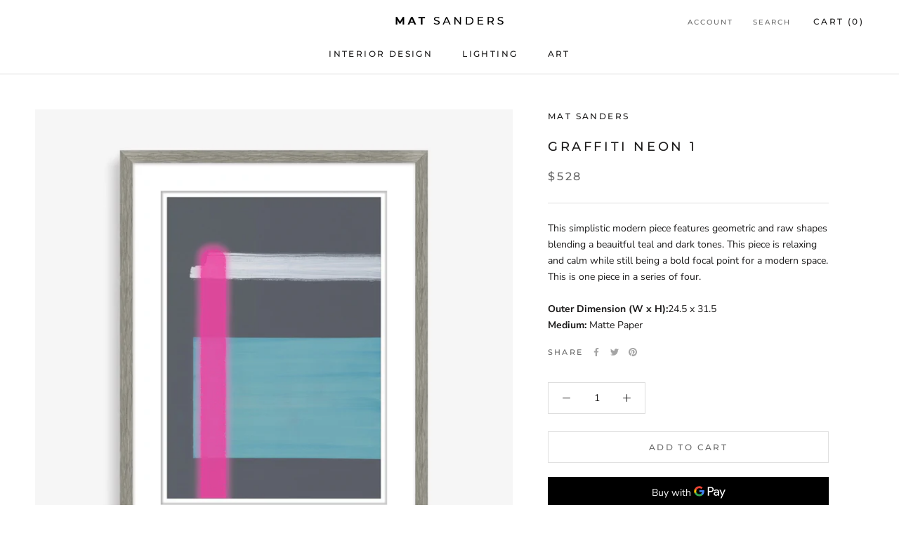

--- FILE ---
content_type: text/javascript
request_url: https://matsanders.com/cdn/shop/t/2/assets/globo.filter.vendors-index.fabd82e061bba71790ee.min.js
body_size: 49837
content:
(window.webpackJsonpgloboFilter=window.webpackJsonpgloboFilter||[]).push([[7],{10:function(e,t){t.remove=function(e){return e.replace(/[^\u0000-\u007e]/g,(function(e){return r[e]||e}))};for(var n=[{base:" ",chars:" "},{base:"0",chars:"߀"},{base:"A",chars:"ⒶＡÀÁÂẦẤẪẨÃĀĂẰẮẴẲȦǠÄǞẢÅǺǍȀȂẠẬẶḀĄȺⱯ"},{base:"AA",chars:"Ꜳ"},{base:"AE",chars:"ÆǼǢ"},{base:"AO",chars:"Ꜵ"},{base:"AU",chars:"Ꜷ"},{base:"AV",chars:"ꜸꜺ"},{base:"AY",chars:"Ꜽ"},{base:"B",chars:"ⒷＢḂḄḆɃƁ"},{base:"C",chars:"ⒸＣꜾḈĆCĈĊČÇƇȻ"},{base:"D",chars:"ⒹＤḊĎḌḐḒḎĐƊƉᴅꝹ"},{base:"Dh",chars:"Ð"},{base:"DZ",chars:"ǱǄ"},{base:"Dz",chars:"ǲǅ"},{base:"E",chars:"ɛⒺＥÈÉÊỀẾỄỂẼĒḔḖĔĖËẺĚȄȆẸỆȨḜĘḘḚƐƎᴇ"},{base:"F",chars:"ꝼⒻＦḞƑꝻ"},{base:"G",chars:"ⒼＧǴĜḠĞĠǦĢǤƓꞠꝽꝾɢ"},{base:"H",chars:"ⒽＨĤḢḦȞḤḨḪĦⱧⱵꞍ"},{base:"I",chars:"ⒾＩÌÍÎĨĪĬİÏḮỈǏȈȊỊĮḬƗ"},{base:"J",chars:"ⒿＪĴɈȷ"},{base:"K",chars:"ⓀＫḰǨḲĶḴƘⱩꝀꝂꝄꞢ"},{base:"L",chars:"ⓁＬĿĹĽḶḸĻḼḺŁȽⱢⱠꝈꝆꞀ"},{base:"LJ",chars:"Ǉ"},{base:"Lj",chars:"ǈ"},{base:"M",chars:"ⓂＭḾṀṂⱮƜϻ"},{base:"N",chars:"ꞤȠⓃＮǸŃÑṄŇṆŅṊṈƝꞐᴎ"},{base:"NJ",chars:"Ǌ"},{base:"Nj",chars:"ǋ"},{base:"O",chars:"ⓄＯÒÓÔỒỐỖỔÕṌȬṎŌṐṒŎȮȰÖȪỎŐǑȌȎƠỜỚỠỞỢỌỘǪǬØǾƆƟꝊꝌ"},{base:"OE",chars:"Œ"},{base:"OI",chars:"Ƣ"},{base:"OO",chars:"Ꝏ"},{base:"OU",chars:"Ȣ"},{base:"P",chars:"ⓅＰṔṖƤⱣꝐꝒꝔ"},{base:"Q",chars:"ⓆＱꝖꝘɊ"},{base:"R",chars:"ⓇＲŔṘŘȐȒṚṜŖṞɌⱤꝚꞦꞂ"},{base:"S",chars:"ⓈＳẞŚṤŜṠŠṦṢṨȘŞⱾꞨꞄ"},{base:"T",chars:"ⓉＴṪŤṬȚŢṰṮŦƬƮȾꞆ"},{base:"Th",chars:"Þ"},{base:"TZ",chars:"Ꜩ"},{base:"U",chars:"ⓊＵÙÚÛŨṸŪṺŬÜǛǗǕǙỦŮŰǓȔȖƯỪỨỮỬỰỤṲŲṶṴɄ"},{base:"V",chars:"ⓋＶṼṾƲꝞɅ"},{base:"VY",chars:"Ꝡ"},{base:"W",chars:"ⓌＷẀẂŴẆẄẈⱲ"},{base:"X",chars:"ⓍＸẊẌ"},{base:"Y",chars:"ⓎＹỲÝŶỸȲẎŸỶỴƳɎỾ"},{base:"Z",chars:"ⓏＺŹẐŻŽẒẔƵȤⱿⱫꝢ"},{base:"a",chars:"ⓐａẚàáâầấẫẩãāăằắẵẳȧǡäǟảåǻǎȁȃạậặḁąⱥɐɑ"},{base:"aa",chars:"ꜳ"},{base:"ae",chars:"æǽǣ"},{base:"ao",chars:"ꜵ"},{base:"au",chars:"ꜷ"},{base:"av",chars:"ꜹꜻ"},{base:"ay",chars:"ꜽ"},{base:"b",chars:"ⓑｂḃḅḇƀƃɓƂ"},{base:"c",chars:"ｃⓒćĉċčçḉƈȼꜿↄ"},{base:"d",chars:"ⓓｄḋďḍḑḓḏđƌɖɗƋᏧԁꞪ"},{base:"dh",chars:"ð"},{base:"dz",chars:"ǳǆ"},{base:"e",chars:"ⓔｅèéêềếễểẽēḕḗĕėëẻěȅȇẹệȩḝęḙḛɇǝ"},{base:"f",chars:"ⓕｆḟƒ"},{base:"ff",chars:"ﬀ"},{base:"fi",chars:"ﬁ"},{base:"fl",chars:"ﬂ"},{base:"ffi",chars:"ﬃ"},{base:"ffl",chars:"ﬄ"},{base:"g",chars:"ⓖｇǵĝḡğġǧģǥɠꞡꝿᵹ"},{base:"h",chars:"ⓗｈĥḣḧȟḥḩḫẖħⱨⱶɥ"},{base:"hv",chars:"ƕ"},{base:"i",chars:"ⓘｉìíîĩīĭïḯỉǐȉȋịįḭɨı"},{base:"j",chars:"ⓙｊĵǰɉ"},{base:"k",chars:"ⓚｋḱǩḳķḵƙⱪꝁꝃꝅꞣ"},{base:"l",chars:"ⓛｌŀĺľḷḹļḽḻſłƚɫⱡꝉꞁꝇɭ"},{base:"lj",chars:"ǉ"},{base:"m",chars:"ⓜｍḿṁṃɱɯ"},{base:"n",chars:"ⓝｎǹńñṅňṇņṋṉƞɲŉꞑꞥлԉ"},{base:"nj",chars:"ǌ"},{base:"o",chars:"ⓞｏòóôồốỗổõṍȭṏōṑṓŏȯȱöȫỏőǒȍȏơờớỡởợọộǫǭøǿꝋꝍɵɔᴑ"},{base:"oe",chars:"œ"},{base:"oi",chars:"ƣ"},{base:"oo",chars:"ꝏ"},{base:"ou",chars:"ȣ"},{base:"p",chars:"ⓟｐṕṗƥᵽꝑꝓꝕρ"},{base:"q",chars:"ⓠｑɋꝗꝙ"},{base:"r",chars:"ⓡｒŕṙřȑȓṛṝŗṟɍɽꝛꞧꞃ"},{base:"s",chars:"ⓢｓśṥŝṡšṧṣṩșşȿꞩꞅẛʂ"},{base:"ss",chars:"ß"},{base:"t",chars:"ⓣｔṫẗťṭțţṱṯŧƭʈⱦꞇ"},{base:"th",chars:"þ"},{base:"tz",chars:"ꜩ"},{base:"u",chars:"ⓤｕùúûũṹūṻŭüǜǘǖǚủůűǔȕȗưừứữửựụṳųṷṵʉ"},{base:"v",chars:"ⓥｖṽṿʋꝟʌ"},{base:"vy",chars:"ꝡ"},{base:"w",chars:"ⓦｗẁẃŵẇẅẘẉⱳ"},{base:"x",chars:"ⓧｘẋẍ"},{base:"y",chars:"ⓨｙỳýŷỹȳẏÿỷẙỵƴɏỿ"},{base:"z",chars:"ⓩｚźẑżžẓẕƶȥɀⱬꝣ"}],r={},i=0;i<n.length;i+=1)for(var o=n[i].chars,s=0;s<o.length;s+=1)r[o[s]]=n[i].base;t.replacementList=n,t.diacriticsMap=r},2:function(e,t,n){var r;
/*!
 * jQuery JavaScript Library v3.6.0
 * https://jquery.com/
 *
 * Includes Sizzle.js
 * https://sizzlejs.com/
 *
 * Copyright OpenJS Foundation and other contributors
 * Released under the MIT license
 * https://jquery.org/license
 *
 * Date: 2021-03-02T17:08Z
 */!function(t,n){"use strict";"object"==typeof e.exports?e.exports=t.document?n(t,!0):function(e){if(!e.document)throw new Error("jQuery requires a window with a document");return n(e)}:n(t)}("undefined"!=typeof window?window:this,(function(n,i){"use strict";var o=[],s=Object.getPrototypeOf,a=o.slice,u=o.flat?function(e){return o.flat.call(e)}:function(e){return o.concat.apply([],e)},c=o.push,l=o.indexOf,f={},p=f.toString,h=f.hasOwnProperty,d=h.toString,g=d.call(Object),v={},y=function(e){return"function"==typeof e&&"number"!=typeof e.nodeType&&"function"!=typeof e.item},m=function(e){return null!=e&&e===e.window},b=n.document,w={type:!0,src:!0,nonce:!0,noModule:!0};function x(e,t,n){var r,i,o=(n=n||b).createElement("script");if(o.text=e,t)for(r in w)(i=t[r]||t.getAttribute&&t.getAttribute(r))&&o.setAttribute(r,i);n.head.appendChild(o).parentNode.removeChild(o)}function T(e){return null==e?e+"":"object"==typeof e||"function"==typeof e?f[p.call(e)]||"object":typeof e}var k=function(e,t){return new k.fn.init(e,t)};function S(e){var t=!!e&&"length"in e&&e.length,n=T(e);return!y(e)&&!m(e)&&("array"===n||0===t||"number"==typeof t&&t>0&&t-1 in e)}k.fn=k.prototype={jquery:"3.6.0",constructor:k,length:0,toArray:function(){return a.call(this)},get:function(e){return null==e?a.call(this):e<0?this[e+this.length]:this[e]},pushStack:function(e){var t=k.merge(this.constructor(),e);return t.prevObject=this,t},each:function(e){return k.each(this,e)},map:function(e){return this.pushStack(k.map(this,(function(t,n){return e.call(t,n,t)})))},slice:function(){return this.pushStack(a.apply(this,arguments))},first:function(){return this.eq(0)},last:function(){return this.eq(-1)},even:function(){return this.pushStack(k.grep(this,(function(e,t){return(t+1)%2})))},odd:function(){return this.pushStack(k.grep(this,(function(e,t){return t%2})))},eq:function(e){var t=this.length,n=+e+(e<0?t:0);return this.pushStack(n>=0&&n<t?[this[n]]:[])},end:function(){return this.prevObject||this.constructor()},push:c,sort:o.sort,splice:o.splice},k.extend=k.fn.extend=function(){var e,t,n,r,i,o,s=arguments[0]||{},a=1,u=arguments.length,c=!1;for("boolean"==typeof s&&(c=s,s=arguments[a]||{},a++),"object"==typeof s||y(s)||(s={}),a===u&&(s=this,a--);a<u;a++)if(null!=(e=arguments[a]))for(t in e)r=e[t],"__proto__"!==t&&s!==r&&(c&&r&&(k.isPlainObject(r)||(i=Array.isArray(r)))?(n=s[t],o=i&&!Array.isArray(n)?[]:i||k.isPlainObject(n)?n:{},i=!1,s[t]=k.extend(c,o,r)):void 0!==r&&(s[t]=r));return s},k.extend({expando:"jQuery"+("3.6.0"+Math.random()).replace(/\D/g,""),isReady:!0,error:function(e){throw new Error(e)},noop:function(){},isPlainObject:function(e){var t,n;return!(!e||"[object Object]"!==p.call(e))&&(!(t=s(e))||"function"==typeof(n=h.call(t,"constructor")&&t.constructor)&&d.call(n)===g)},isEmptyObject:function(e){var t;for(t in e)return!1;return!0},globalEval:function(e,t,n){x(e,{nonce:t&&t.nonce},n)},each:function(e,t){var n,r=0;if(S(e))for(n=e.length;r<n&&!1!==t.call(e[r],r,e[r]);r++);else for(r in e)if(!1===t.call(e[r],r,e[r]))break;return e},makeArray:function(e,t){var n=t||[];return null!=e&&(S(Object(e))?k.merge(n,"string"==typeof e?[e]:e):c.call(n,e)),n},inArray:function(e,t,n){return null==t?-1:l.call(t,e,n)},merge:function(e,t){for(var n=+t.length,r=0,i=e.length;r<n;r++)e[i++]=t[r];return e.length=i,e},grep:function(e,t,n){for(var r=[],i=0,o=e.length,s=!n;i<o;i++)!t(e[i],i)!==s&&r.push(e[i]);return r},map:function(e,t,n){var r,i,o=0,s=[];if(S(e))for(r=e.length;o<r;o++)null!=(i=t(e[o],o,n))&&s.push(i);else for(o in e)null!=(i=t(e[o],o,n))&&s.push(i);return u(s)},guid:1,support:v}),"function"==typeof Symbol&&(k.fn[Symbol.iterator]=o[Symbol.iterator]),k.each("Boolean Number String Function Array Date RegExp Object Error Symbol".split(" "),(function(e,t){f["[object "+t+"]"]=t.toLowerCase()}));var C=
/*!
 * Sizzle CSS Selector Engine v2.3.6
 * https://sizzlejs.com/
 *
 * Copyright JS Foundation and other contributors
 * Released under the MIT license
 * https://js.foundation/
 *
 * Date: 2021-02-16
 */
function(e){var t,n,r,i,o,s,a,u,c,l,f,p,h,d,g,v,y,m,b,w="sizzle"+1*new Date,x=e.document,T=0,k=0,S=ue(),C=ue(),E=ue(),q=ue(),A=function(e,t){return e===t&&(f=!0),0},D={}.hasOwnProperty,N=[],j=N.pop,L=N.push,O=N.push,R=N.slice,F=function(e,t){for(var n=0,r=e.length;n<r;n++)if(e[n]===t)return n;return-1},P="checked|selected|async|autofocus|autoplay|controls|defer|disabled|hidden|ismap|loop|multiple|open|readonly|required|scoped",H="[\\x20\\t\\r\\n\\f]",M="(?:\\\\[\\da-fA-F]{1,6}"+H+"?|\\\\[^\\r\\n\\f]|[\\w-]|[^\0-\\x7f])+",I="\\["+H+"*("+M+")(?:"+H+"*([*^$|!~]?=)"+H+"*(?:'((?:\\\\.|[^\\\\'])*)'|\"((?:\\\\.|[^\\\\\"])*)\"|("+M+"))|)"+H+"*\\]",B=":("+M+")(?:\\((('((?:\\\\.|[^\\\\'])*)'|\"((?:\\\\.|[^\\\\\"])*)\")|((?:\\\\.|[^\\\\()[\\]]|"+I+")*)|.*)\\)|)",_=new RegExp(H+"+","g"),z=new RegExp("^"+H+"+|((?:^|[^\\\\])(?:\\\\.)*)"+H+"+$","g"),W=new RegExp("^"+H+"*,"+H+"*"),$=new RegExp("^"+H+"*([>+~]|"+H+")"+H+"*"),V=new RegExp(H+"|>"),U=new RegExp(B),X=new RegExp("^"+M+"$"),Y={ID:new RegExp("^#("+M+")"),CLASS:new RegExp("^\\.("+M+")"),TAG:new RegExp("^("+M+"|[*])"),ATTR:new RegExp("^"+I),PSEUDO:new RegExp("^"+B),CHILD:new RegExp("^:(only|first|last|nth|nth-last)-(child|of-type)(?:\\("+H+"*(even|odd|(([+-]|)(\\d*)n|)"+H+"*(?:([+-]|)"+H+"*(\\d+)|))"+H+"*\\)|)","i"),bool:new RegExp("^(?:"+P+")$","i"),needsContext:new RegExp("^"+H+"*[>+~]|:(even|odd|eq|gt|lt|nth|first|last)(?:\\("+H+"*((?:-\\d)?\\d*)"+H+"*\\)|)(?=[^-]|$)","i")},J=/HTML$/i,Q=/^(?:input|select|textarea|button)$/i,G=/^h\d$/i,Z=/^[^{]+\{\s*\[native \w/,K=/^(?:#([\w-]+)|(\w+)|\.([\w-]+))$/,ee=/[+~]/,te=new RegExp("\\\\[\\da-fA-F]{1,6}"+H+"?|\\\\([^\\r\\n\\f])","g"),ne=function(e,t){var n="0x"+e.slice(1)-65536;return t||(n<0?String.fromCharCode(n+65536):String.fromCharCode(n>>10|55296,1023&n|56320))},re=/([\0-\x1f\x7f]|^-?\d)|^-$|[^\0-\x1f\x7f-\uFFFF\w-]/g,ie=function(e,t){return t?"\0"===e?"�":e.slice(0,-1)+"\\"+e.charCodeAt(e.length-1).toString(16)+" ":"\\"+e},oe=function(){p()},se=we((function(e){return!0===e.disabled&&"fieldset"===e.nodeName.toLowerCase()}),{dir:"parentNode",next:"legend"});try{O.apply(N=R.call(x.childNodes),x.childNodes),N[x.childNodes.length].nodeType}catch(e){O={apply:N.length?function(e,t){L.apply(e,R.call(t))}:function(e,t){for(var n=e.length,r=0;e[n++]=t[r++];);e.length=n-1}}}function ae(e,t,r,i){var o,a,c,l,f,d,y,m=t&&t.ownerDocument,x=t?t.nodeType:9;if(r=r||[],"string"!=typeof e||!e||1!==x&&9!==x&&11!==x)return r;if(!i&&(p(t),t=t||h,g)){if(11!==x&&(f=K.exec(e)))if(o=f[1]){if(9===x){if(!(c=t.getElementById(o)))return r;if(c.id===o)return r.push(c),r}else if(m&&(c=m.getElementById(o))&&b(t,c)&&c.id===o)return r.push(c),r}else{if(f[2])return O.apply(r,t.getElementsByTagName(e)),r;if((o=f[3])&&n.getElementsByClassName&&t.getElementsByClassName)return O.apply(r,t.getElementsByClassName(o)),r}if(n.qsa&&!q[e+" "]&&(!v||!v.test(e))&&(1!==x||"object"!==t.nodeName.toLowerCase())){if(y=e,m=t,1===x&&(V.test(e)||$.test(e))){for((m=ee.test(e)&&ye(t.parentNode)||t)===t&&n.scope||((l=t.getAttribute("id"))?l=l.replace(re,ie):t.setAttribute("id",l=w)),a=(d=s(e)).length;a--;)d[a]=(l?"#"+l:":scope")+" "+be(d[a]);y=d.join(",")}try{return O.apply(r,m.querySelectorAll(y)),r}catch(t){q(e,!0)}finally{l===w&&t.removeAttribute("id")}}}return u(e.replace(z,"$1"),t,r,i)}function ue(){var e=[];return function t(n,i){return e.push(n+" ")>r.cacheLength&&delete t[e.shift()],t[n+" "]=i}}function ce(e){return e[w]=!0,e}function le(e){var t=h.createElement("fieldset");try{return!!e(t)}catch(e){return!1}finally{t.parentNode&&t.parentNode.removeChild(t),t=null}}function fe(e,t){for(var n=e.split("|"),i=n.length;i--;)r.attrHandle[n[i]]=t}function pe(e,t){var n=t&&e,r=n&&1===e.nodeType&&1===t.nodeType&&e.sourceIndex-t.sourceIndex;if(r)return r;if(n)for(;n=n.nextSibling;)if(n===t)return-1;return e?1:-1}function he(e){return function(t){return"input"===t.nodeName.toLowerCase()&&t.type===e}}function de(e){return function(t){var n=t.nodeName.toLowerCase();return("input"===n||"button"===n)&&t.type===e}}function ge(e){return function(t){return"form"in t?t.parentNode&&!1===t.disabled?"label"in t?"label"in t.parentNode?t.parentNode.disabled===e:t.disabled===e:t.isDisabled===e||t.isDisabled!==!e&&se(t)===e:t.disabled===e:"label"in t&&t.disabled===e}}function ve(e){return ce((function(t){return t=+t,ce((function(n,r){for(var i,o=e([],n.length,t),s=o.length;s--;)n[i=o[s]]&&(n[i]=!(r[i]=n[i]))}))}))}function ye(e){return e&&void 0!==e.getElementsByTagName&&e}for(t in n=ae.support={},o=ae.isXML=function(e){var t=e&&e.namespaceURI,n=e&&(e.ownerDocument||e).documentElement;return!J.test(t||n&&n.nodeName||"HTML")},p=ae.setDocument=function(e){var t,i,s=e?e.ownerDocument||e:x;return s!=h&&9===s.nodeType&&s.documentElement?(d=(h=s).documentElement,g=!o(h),x!=h&&(i=h.defaultView)&&i.top!==i&&(i.addEventListener?i.addEventListener("unload",oe,!1):i.attachEvent&&i.attachEvent("onunload",oe)),n.scope=le((function(e){return d.appendChild(e).appendChild(h.createElement("div")),void 0!==e.querySelectorAll&&!e.querySelectorAll(":scope fieldset div").length})),n.attributes=le((function(e){return e.className="i",!e.getAttribute("className")})),n.getElementsByTagName=le((function(e){return e.appendChild(h.createComment("")),!e.getElementsByTagName("*").length})),n.getElementsByClassName=Z.test(h.getElementsByClassName),n.getById=le((function(e){return d.appendChild(e).id=w,!h.getElementsByName||!h.getElementsByName(w).length})),n.getById?(r.filter.ID=function(e){var t=e.replace(te,ne);return function(e){return e.getAttribute("id")===t}},r.find.ID=function(e,t){if(void 0!==t.getElementById&&g){var n=t.getElementById(e);return n?[n]:[]}}):(r.filter.ID=function(e){var t=e.replace(te,ne);return function(e){var n=void 0!==e.getAttributeNode&&e.getAttributeNode("id");return n&&n.value===t}},r.find.ID=function(e,t){if(void 0!==t.getElementById&&g){var n,r,i,o=t.getElementById(e);if(o){if((n=o.getAttributeNode("id"))&&n.value===e)return[o];for(i=t.getElementsByName(e),r=0;o=i[r++];)if((n=o.getAttributeNode("id"))&&n.value===e)return[o]}return[]}}),r.find.TAG=n.getElementsByTagName?function(e,t){return void 0!==t.getElementsByTagName?t.getElementsByTagName(e):n.qsa?t.querySelectorAll(e):void 0}:function(e,t){var n,r=[],i=0,o=t.getElementsByTagName(e);if("*"===e){for(;n=o[i++];)1===n.nodeType&&r.push(n);return r}return o},r.find.CLASS=n.getElementsByClassName&&function(e,t){if(void 0!==t.getElementsByClassName&&g)return t.getElementsByClassName(e)},y=[],v=[],(n.qsa=Z.test(h.querySelectorAll))&&(le((function(e){var t;d.appendChild(e).innerHTML="<a id='"+w+"'></a><select id='"+w+"-\r\\' msallowcapture=''><option selected=''></option></select>",e.querySelectorAll("[msallowcapture^='']").length&&v.push("[*^$]="+H+"*(?:''|\"\")"),e.querySelectorAll("[selected]").length||v.push("\\["+H+"*(?:value|"+P+")"),e.querySelectorAll("[id~="+w+"-]").length||v.push("~="),(t=h.createElement("input")).setAttribute("name",""),e.appendChild(t),e.querySelectorAll("[name='']").length||v.push("\\["+H+"*name"+H+"*="+H+"*(?:''|\"\")"),e.querySelectorAll(":checked").length||v.push(":checked"),e.querySelectorAll("a#"+w+"+*").length||v.push(".#.+[+~]"),e.querySelectorAll("\\\f"),v.push("[\\r\\n\\f]")})),le((function(e){e.innerHTML="<a href='' disabled='disabled'></a><select disabled='disabled'><option/></select>";var t=h.createElement("input");t.setAttribute("type","hidden"),e.appendChild(t).setAttribute("name","D"),e.querySelectorAll("[name=d]").length&&v.push("name"+H+"*[*^$|!~]?="),2!==e.querySelectorAll(":enabled").length&&v.push(":enabled",":disabled"),d.appendChild(e).disabled=!0,2!==e.querySelectorAll(":disabled").length&&v.push(":enabled",":disabled"),e.querySelectorAll("*,:x"),v.push(",.*:")}))),(n.matchesSelector=Z.test(m=d.matches||d.webkitMatchesSelector||d.mozMatchesSelector||d.oMatchesSelector||d.msMatchesSelector))&&le((function(e){n.disconnectedMatch=m.call(e,"*"),m.call(e,"[s!='']:x"),y.push("!=",B)})),v=v.length&&new RegExp(v.join("|")),y=y.length&&new RegExp(y.join("|")),t=Z.test(d.compareDocumentPosition),b=t||Z.test(d.contains)?function(e,t){var n=9===e.nodeType?e.documentElement:e,r=t&&t.parentNode;return e===r||!(!r||1!==r.nodeType||!(n.contains?n.contains(r):e.compareDocumentPosition&&16&e.compareDocumentPosition(r)))}:function(e,t){if(t)for(;t=t.parentNode;)if(t===e)return!0;return!1},A=t?function(e,t){if(e===t)return f=!0,0;var r=!e.compareDocumentPosition-!t.compareDocumentPosition;return r||(1&(r=(e.ownerDocument||e)==(t.ownerDocument||t)?e.compareDocumentPosition(t):1)||!n.sortDetached&&t.compareDocumentPosition(e)===r?e==h||e.ownerDocument==x&&b(x,e)?-1:t==h||t.ownerDocument==x&&b(x,t)?1:l?F(l,e)-F(l,t):0:4&r?-1:1)}:function(e,t){if(e===t)return f=!0,0;var n,r=0,i=e.parentNode,o=t.parentNode,s=[e],a=[t];if(!i||!o)return e==h?-1:t==h?1:i?-1:o?1:l?F(l,e)-F(l,t):0;if(i===o)return pe(e,t);for(n=e;n=n.parentNode;)s.unshift(n);for(n=t;n=n.parentNode;)a.unshift(n);for(;s[r]===a[r];)r++;return r?pe(s[r],a[r]):s[r]==x?-1:a[r]==x?1:0},h):h},ae.matches=function(e,t){return ae(e,null,null,t)},ae.matchesSelector=function(e,t){if(p(e),n.matchesSelector&&g&&!q[t+" "]&&(!y||!y.test(t))&&(!v||!v.test(t)))try{var r=m.call(e,t);if(r||n.disconnectedMatch||e.document&&11!==e.document.nodeType)return r}catch(e){q(t,!0)}return ae(t,h,null,[e]).length>0},ae.contains=function(e,t){return(e.ownerDocument||e)!=h&&p(e),b(e,t)},ae.attr=function(e,t){(e.ownerDocument||e)!=h&&p(e);var i=r.attrHandle[t.toLowerCase()],o=i&&D.call(r.attrHandle,t.toLowerCase())?i(e,t,!g):void 0;return void 0!==o?o:n.attributes||!g?e.getAttribute(t):(o=e.getAttributeNode(t))&&o.specified?o.value:null},ae.escape=function(e){return(e+"").replace(re,ie)},ae.error=function(e){throw new Error("Syntax error, unrecognized expression: "+e)},ae.uniqueSort=function(e){var t,r=[],i=0,o=0;if(f=!n.detectDuplicates,l=!n.sortStable&&e.slice(0),e.sort(A),f){for(;t=e[o++];)t===e[o]&&(i=r.push(o));for(;i--;)e.splice(r[i],1)}return l=null,e},i=ae.getText=function(e){var t,n="",r=0,o=e.nodeType;if(o){if(1===o||9===o||11===o){if("string"==typeof e.textContent)return e.textContent;for(e=e.firstChild;e;e=e.nextSibling)n+=i(e)}else if(3===o||4===o)return e.nodeValue}else for(;t=e[r++];)n+=i(t);return n},(r=ae.selectors={cacheLength:50,createPseudo:ce,match:Y,attrHandle:{},find:{},relative:{">":{dir:"parentNode",first:!0}," ":{dir:"parentNode"},"+":{dir:"previousSibling",first:!0},"~":{dir:"previousSibling"}},preFilter:{ATTR:function(e){return e[1]=e[1].replace(te,ne),e[3]=(e[3]||e[4]||e[5]||"").replace(te,ne),"~="===e[2]&&(e[3]=" "+e[3]+" "),e.slice(0,4)},CHILD:function(e){return e[1]=e[1].toLowerCase(),"nth"===e[1].slice(0,3)?(e[3]||ae.error(e[0]),e[4]=+(e[4]?e[5]+(e[6]||1):2*("even"===e[3]||"odd"===e[3])),e[5]=+(e[7]+e[8]||"odd"===e[3])):e[3]&&ae.error(e[0]),e},PSEUDO:function(e){var t,n=!e[6]&&e[2];return Y.CHILD.test(e[0])?null:(e[3]?e[2]=e[4]||e[5]||"":n&&U.test(n)&&(t=s(n,!0))&&(t=n.indexOf(")",n.length-t)-n.length)&&(e[0]=e[0].slice(0,t),e[2]=n.slice(0,t)),e.slice(0,3))}},filter:{TAG:function(e){var t=e.replace(te,ne).toLowerCase();return"*"===e?function(){return!0}:function(e){return e.nodeName&&e.nodeName.toLowerCase()===t}},CLASS:function(e){var t=S[e+" "];return t||(t=new RegExp("(^|"+H+")"+e+"("+H+"|$)"))&&S(e,(function(e){return t.test("string"==typeof e.className&&e.className||void 0!==e.getAttribute&&e.getAttribute("class")||"")}))},ATTR:function(e,t,n){return function(r){var i=ae.attr(r,e);return null==i?"!="===t:!t||(i+="","="===t?i===n:"!="===t?i!==n:"^="===t?n&&0===i.indexOf(n):"*="===t?n&&i.indexOf(n)>-1:"$="===t?n&&i.slice(-n.length)===n:"~="===t?(" "+i.replace(_," ")+" ").indexOf(n)>-1:"|="===t&&(i===n||i.slice(0,n.length+1)===n+"-"))}},CHILD:function(e,t,n,r,i){var o="nth"!==e.slice(0,3),s="last"!==e.slice(-4),a="of-type"===t;return 1===r&&0===i?function(e){return!!e.parentNode}:function(t,n,u){var c,l,f,p,h,d,g=o!==s?"nextSibling":"previousSibling",v=t.parentNode,y=a&&t.nodeName.toLowerCase(),m=!u&&!a,b=!1;if(v){if(o){for(;g;){for(p=t;p=p[g];)if(a?p.nodeName.toLowerCase()===y:1===p.nodeType)return!1;d=g="only"===e&&!d&&"nextSibling"}return!0}if(d=[s?v.firstChild:v.lastChild],s&&m){for(b=(h=(c=(l=(f=(p=v)[w]||(p[w]={}))[p.uniqueID]||(f[p.uniqueID]={}))[e]||[])[0]===T&&c[1])&&c[2],p=h&&v.childNodes[h];p=++h&&p&&p[g]||(b=h=0)||d.pop();)if(1===p.nodeType&&++b&&p===t){l[e]=[T,h,b];break}}else if(m&&(b=h=(c=(l=(f=(p=t)[w]||(p[w]={}))[p.uniqueID]||(f[p.uniqueID]={}))[e]||[])[0]===T&&c[1]),!1===b)for(;(p=++h&&p&&p[g]||(b=h=0)||d.pop())&&((a?p.nodeName.toLowerCase()!==y:1!==p.nodeType)||!++b||(m&&((l=(f=p[w]||(p[w]={}))[p.uniqueID]||(f[p.uniqueID]={}))[e]=[T,b]),p!==t)););return(b-=i)===r||b%r==0&&b/r>=0}}},PSEUDO:function(e,t){var n,i=r.pseudos[e]||r.setFilters[e.toLowerCase()]||ae.error("unsupported pseudo: "+e);return i[w]?i(t):i.length>1?(n=[e,e,"",t],r.setFilters.hasOwnProperty(e.toLowerCase())?ce((function(e,n){for(var r,o=i(e,t),s=o.length;s--;)e[r=F(e,o[s])]=!(n[r]=o[s])})):function(e){return i(e,0,n)}):i}},pseudos:{not:ce((function(e){var t=[],n=[],r=a(e.replace(z,"$1"));return r[w]?ce((function(e,t,n,i){for(var o,s=r(e,null,i,[]),a=e.length;a--;)(o=s[a])&&(e[a]=!(t[a]=o))})):function(e,i,o){return t[0]=e,r(t,null,o,n),t[0]=null,!n.pop()}})),has:ce((function(e){return function(t){return ae(e,t).length>0}})),contains:ce((function(e){return e=e.replace(te,ne),function(t){return(t.textContent||i(t)).indexOf(e)>-1}})),lang:ce((function(e){return X.test(e||"")||ae.error("unsupported lang: "+e),e=e.replace(te,ne).toLowerCase(),function(t){var n;do{if(n=g?t.lang:t.getAttribute("xml:lang")||t.getAttribute("lang"))return(n=n.toLowerCase())===e||0===n.indexOf(e+"-")}while((t=t.parentNode)&&1===t.nodeType);return!1}})),target:function(t){var n=e.location&&e.location.hash;return n&&n.slice(1)===t.id},root:function(e){return e===d},focus:function(e){return e===h.activeElement&&(!h.hasFocus||h.hasFocus())&&!!(e.type||e.href||~e.tabIndex)},enabled:ge(!1),disabled:ge(!0),checked:function(e){var t=e.nodeName.toLowerCase();return"input"===t&&!!e.checked||"option"===t&&!!e.selected},selected:function(e){return e.parentNode&&e.parentNode.selectedIndex,!0===e.selected},empty:function(e){for(e=e.firstChild;e;e=e.nextSibling)if(e.nodeType<6)return!1;return!0},parent:function(e){return!r.pseudos.empty(e)},header:function(e){return G.test(e.nodeName)},input:function(e){return Q.test(e.nodeName)},button:function(e){var t=e.nodeName.toLowerCase();return"input"===t&&"button"===e.type||"button"===t},text:function(e){var t;return"input"===e.nodeName.toLowerCase()&&"text"===e.type&&(null==(t=e.getAttribute("type"))||"text"===t.toLowerCase())},first:ve((function(){return[0]})),last:ve((function(e,t){return[t-1]})),eq:ve((function(e,t,n){return[n<0?n+t:n]})),even:ve((function(e,t){for(var n=0;n<t;n+=2)e.push(n);return e})),odd:ve((function(e,t){for(var n=1;n<t;n+=2)e.push(n);return e})),lt:ve((function(e,t,n){for(var r=n<0?n+t:n>t?t:n;--r>=0;)e.push(r);return e})),gt:ve((function(e,t,n){for(var r=n<0?n+t:n;++r<t;)e.push(r);return e}))}}).pseudos.nth=r.pseudos.eq,{radio:!0,checkbox:!0,file:!0,password:!0,image:!0})r.pseudos[t]=he(t);for(t in{submit:!0,reset:!0})r.pseudos[t]=de(t);function me(){}function be(e){for(var t=0,n=e.length,r="";t<n;t++)r+=e[t].value;return r}function we(e,t,n){var r=t.dir,i=t.next,o=i||r,s=n&&"parentNode"===o,a=k++;return t.first?function(t,n,i){for(;t=t[r];)if(1===t.nodeType||s)return e(t,n,i);return!1}:function(t,n,u){var c,l,f,p=[T,a];if(u){for(;t=t[r];)if((1===t.nodeType||s)&&e(t,n,u))return!0}else for(;t=t[r];)if(1===t.nodeType||s)if(l=(f=t[w]||(t[w]={}))[t.uniqueID]||(f[t.uniqueID]={}),i&&i===t.nodeName.toLowerCase())t=t[r]||t;else{if((c=l[o])&&c[0]===T&&c[1]===a)return p[2]=c[2];if(l[o]=p,p[2]=e(t,n,u))return!0}return!1}}function xe(e){return e.length>1?function(t,n,r){for(var i=e.length;i--;)if(!e[i](t,n,r))return!1;return!0}:e[0]}function Te(e,t,n,r,i){for(var o,s=[],a=0,u=e.length,c=null!=t;a<u;a++)(o=e[a])&&(n&&!n(o,r,i)||(s.push(o),c&&t.push(a)));return s}function ke(e,t,n,r,i,o){return r&&!r[w]&&(r=ke(r)),i&&!i[w]&&(i=ke(i,o)),ce((function(o,s,a,u){var c,l,f,p=[],h=[],d=s.length,g=o||function(e,t,n){for(var r=0,i=t.length;r<i;r++)ae(e,t[r],n);return n}(t||"*",a.nodeType?[a]:a,[]),v=!e||!o&&t?g:Te(g,p,e,a,u),y=n?i||(o?e:d||r)?[]:s:v;if(n&&n(v,y,a,u),r)for(c=Te(y,h),r(c,[],a,u),l=c.length;l--;)(f=c[l])&&(y[h[l]]=!(v[h[l]]=f));if(o){if(i||e){if(i){for(c=[],l=y.length;l--;)(f=y[l])&&c.push(v[l]=f);i(null,y=[],c,u)}for(l=y.length;l--;)(f=y[l])&&(c=i?F(o,f):p[l])>-1&&(o[c]=!(s[c]=f))}}else y=Te(y===s?y.splice(d,y.length):y),i?i(null,s,y,u):O.apply(s,y)}))}function Se(e){for(var t,n,i,o=e.length,s=r.relative[e[0].type],a=s||r.relative[" "],u=s?1:0,l=we((function(e){return e===t}),a,!0),f=we((function(e){return F(t,e)>-1}),a,!0),p=[function(e,n,r){var i=!s&&(r||n!==c)||((t=n).nodeType?l(e,n,r):f(e,n,r));return t=null,i}];u<o;u++)if(n=r.relative[e[u].type])p=[we(xe(p),n)];else{if((n=r.filter[e[u].type].apply(null,e[u].matches))[w]){for(i=++u;i<o&&!r.relative[e[i].type];i++);return ke(u>1&&xe(p),u>1&&be(e.slice(0,u-1).concat({value:" "===e[u-2].type?"*":""})).replace(z,"$1"),n,u<i&&Se(e.slice(u,i)),i<o&&Se(e=e.slice(i)),i<o&&be(e))}p.push(n)}return xe(p)}return me.prototype=r.filters=r.pseudos,r.setFilters=new me,s=ae.tokenize=function(e,t){var n,i,o,s,a,u,c,l=C[e+" "];if(l)return t?0:l.slice(0);for(a=e,u=[],c=r.preFilter;a;){for(s in n&&!(i=W.exec(a))||(i&&(a=a.slice(i[0].length)||a),u.push(o=[])),n=!1,(i=$.exec(a))&&(n=i.shift(),o.push({value:n,type:i[0].replace(z," ")}),a=a.slice(n.length)),r.filter)!(i=Y[s].exec(a))||c[s]&&!(i=c[s](i))||(n=i.shift(),o.push({value:n,type:s,matches:i}),a=a.slice(n.length));if(!n)break}return t?a.length:a?ae.error(e):C(e,u).slice(0)},a=ae.compile=function(e,t){var n,i=[],o=[],a=E[e+" "];if(!a){for(t||(t=s(e)),n=t.length;n--;)(a=Se(t[n]))[w]?i.push(a):o.push(a);(a=E(e,function(e,t){var n=t.length>0,i=e.length>0,o=function(o,s,a,u,l){var f,d,v,y=0,m="0",b=o&&[],w=[],x=c,k=o||i&&r.find.TAG("*",l),S=T+=null==x?1:Math.random()||.1,C=k.length;for(l&&(c=s==h||s||l);m!==C&&null!=(f=k[m]);m++){if(i&&f){for(d=0,s||f.ownerDocument==h||(p(f),a=!g);v=e[d++];)if(v(f,s||h,a)){u.push(f);break}l&&(T=S)}n&&((f=!v&&f)&&y--,o&&b.push(f))}if(y+=m,n&&m!==y){for(d=0;v=t[d++];)v(b,w,s,a);if(o){if(y>0)for(;m--;)b[m]||w[m]||(w[m]=j.call(u));w=Te(w)}O.apply(u,w),l&&!o&&w.length>0&&y+t.length>1&&ae.uniqueSort(u)}return l&&(T=S,c=x),b};return n?ce(o):o}(o,i))).selector=e}return a},u=ae.select=function(e,t,n,i){var o,u,c,l,f,p="function"==typeof e&&e,h=!i&&s(e=p.selector||e);if(n=n||[],1===h.length){if((u=h[0]=h[0].slice(0)).length>2&&"ID"===(c=u[0]).type&&9===t.nodeType&&g&&r.relative[u[1].type]){if(!(t=(r.find.ID(c.matches[0].replace(te,ne),t)||[])[0]))return n;p&&(t=t.parentNode),e=e.slice(u.shift().value.length)}for(o=Y.needsContext.test(e)?0:u.length;o--&&(c=u[o],!r.relative[l=c.type]);)if((f=r.find[l])&&(i=f(c.matches[0].replace(te,ne),ee.test(u[0].type)&&ye(t.parentNode)||t))){if(u.splice(o,1),!(e=i.length&&be(u)))return O.apply(n,i),n;break}}return(p||a(e,h))(i,t,!g,n,!t||ee.test(e)&&ye(t.parentNode)||t),n},n.sortStable=w.split("").sort(A).join("")===w,n.detectDuplicates=!!f,p(),n.sortDetached=le((function(e){return 1&e.compareDocumentPosition(h.createElement("fieldset"))})),le((function(e){return e.innerHTML="<a href='#'></a>","#"===e.firstChild.getAttribute("href")}))||fe("type|href|height|width",(function(e,t,n){if(!n)return e.getAttribute(t,"type"===t.toLowerCase()?1:2)})),n.attributes&&le((function(e){return e.innerHTML="<input/>",e.firstChild.setAttribute("value",""),""===e.firstChild.getAttribute("value")}))||fe("value",(function(e,t,n){if(!n&&"input"===e.nodeName.toLowerCase())return e.defaultValue})),le((function(e){return null==e.getAttribute("disabled")}))||fe(P,(function(e,t,n){var r;if(!n)return!0===e[t]?t.toLowerCase():(r=e.getAttributeNode(t))&&r.specified?r.value:null})),ae}(n);k.find=C,k.expr=C.selectors,k.expr[":"]=k.expr.pseudos,k.uniqueSort=k.unique=C.uniqueSort,k.text=C.getText,k.isXMLDoc=C.isXML,k.contains=C.contains,k.escapeSelector=C.escape;var E=function(e,t,n){for(var r=[],i=void 0!==n;(e=e[t])&&9!==e.nodeType;)if(1===e.nodeType){if(i&&k(e).is(n))break;r.push(e)}return r},q=function(e,t){for(var n=[];e;e=e.nextSibling)1===e.nodeType&&e!==t&&n.push(e);return n},A=k.expr.match.needsContext;function D(e,t){return e.nodeName&&e.nodeName.toLowerCase()===t.toLowerCase()}var N=/^<([a-z][^\/\0>:\x20\t\r\n\f]*)[\x20\t\r\n\f]*\/?>(?:<\/\1>|)$/i;function j(e,t,n){return y(t)?k.grep(e,(function(e,r){return!!t.call(e,r,e)!==n})):t.nodeType?k.grep(e,(function(e){return e===t!==n})):"string"!=typeof t?k.grep(e,(function(e){return l.call(t,e)>-1!==n})):k.filter(t,e,n)}k.filter=function(e,t,n){var r=t[0];return n&&(e=":not("+e+")"),1===t.length&&1===r.nodeType?k.find.matchesSelector(r,e)?[r]:[]:k.find.matches(e,k.grep(t,(function(e){return 1===e.nodeType})))},k.fn.extend({find:function(e){var t,n,r=this.length,i=this;if("string"!=typeof e)return this.pushStack(k(e).filter((function(){for(t=0;t<r;t++)if(k.contains(i[t],this))return!0})));for(n=this.pushStack([]),t=0;t<r;t++)k.find(e,i[t],n);return r>1?k.uniqueSort(n):n},filter:function(e){return this.pushStack(j(this,e||[],!1))},not:function(e){return this.pushStack(j(this,e||[],!0))},is:function(e){return!!j(this,"string"==typeof e&&A.test(e)?k(e):e||[],!1).length}});var L,O=/^(?:\s*(<[\w\W]+>)[^>]*|#([\w-]+))$/;(k.fn.init=function(e,t,n){var r,i;if(!e)return this;if(n=n||L,"string"==typeof e){if(!(r="<"===e[0]&&">"===e[e.length-1]&&e.length>=3?[null,e,null]:O.exec(e))||!r[1]&&t)return!t||t.jquery?(t||n).find(e):this.constructor(t).find(e);if(r[1]){if(t=t instanceof k?t[0]:t,k.merge(this,k.parseHTML(r[1],t&&t.nodeType?t.ownerDocument||t:b,!0)),N.test(r[1])&&k.isPlainObject(t))for(r in t)y(this[r])?this[r](t[r]):this.attr(r,t[r]);return this}return(i=b.getElementById(r[2]))&&(this[0]=i,this.length=1),this}return e.nodeType?(this[0]=e,this.length=1,this):y(e)?void 0!==n.ready?n.ready(e):e(k):k.makeArray(e,this)}).prototype=k.fn,L=k(b);var R=/^(?:parents|prev(?:Until|All))/,F={children:!0,contents:!0,next:!0,prev:!0};function P(e,t){for(;(e=e[t])&&1!==e.nodeType;);return e}k.fn.extend({has:function(e){var t=k(e,this),n=t.length;return this.filter((function(){for(var e=0;e<n;e++)if(k.contains(this,t[e]))return!0}))},closest:function(e,t){var n,r=0,i=this.length,o=[],s="string"!=typeof e&&k(e);if(!A.test(e))for(;r<i;r++)for(n=this[r];n&&n!==t;n=n.parentNode)if(n.nodeType<11&&(s?s.index(n)>-1:1===n.nodeType&&k.find.matchesSelector(n,e))){o.push(n);break}return this.pushStack(o.length>1?k.uniqueSort(o):o)},index:function(e){return e?"string"==typeof e?l.call(k(e),this[0]):l.call(this,e.jquery?e[0]:e):this[0]&&this[0].parentNode?this.first().prevAll().length:-1},add:function(e,t){return this.pushStack(k.uniqueSort(k.merge(this.get(),k(e,t))))},addBack:function(e){return this.add(null==e?this.prevObject:this.prevObject.filter(e))}}),k.each({parent:function(e){var t=e.parentNode;return t&&11!==t.nodeType?t:null},parents:function(e){return E(e,"parentNode")},parentsUntil:function(e,t,n){return E(e,"parentNode",n)},next:function(e){return P(e,"nextSibling")},prev:function(e){return P(e,"previousSibling")},nextAll:function(e){return E(e,"nextSibling")},prevAll:function(e){return E(e,"previousSibling")},nextUntil:function(e,t,n){return E(e,"nextSibling",n)},prevUntil:function(e,t,n){return E(e,"previousSibling",n)},siblings:function(e){return q((e.parentNode||{}).firstChild,e)},children:function(e){return q(e.firstChild)},contents:function(e){return null!=e.contentDocument&&s(e.contentDocument)?e.contentDocument:(D(e,"template")&&(e=e.content||e),k.merge([],e.childNodes))}},(function(e,t){k.fn[e]=function(n,r){var i=k.map(this,t,n);return"Until"!==e.slice(-5)&&(r=n),r&&"string"==typeof r&&(i=k.filter(r,i)),this.length>1&&(F[e]||k.uniqueSort(i),R.test(e)&&i.reverse()),this.pushStack(i)}}));var H=/[^\x20\t\r\n\f]+/g;function M(e){return e}function I(e){throw e}function B(e,t,n,r){var i;try{e&&y(i=e.promise)?i.call(e).done(t).fail(n):e&&y(i=e.then)?i.call(e,t,n):t.apply(void 0,[e].slice(r))}catch(e){n.apply(void 0,[e])}}k.Callbacks=function(e){e="string"==typeof e?function(e){var t={};return k.each(e.match(H)||[],(function(e,n){t[n]=!0})),t}(e):k.extend({},e);var t,n,r,i,o=[],s=[],a=-1,u=function(){for(i=i||e.once,r=t=!0;s.length;a=-1)for(n=s.shift();++a<o.length;)!1===o[a].apply(n[0],n[1])&&e.stopOnFalse&&(a=o.length,n=!1);e.memory||(n=!1),t=!1,i&&(o=n?[]:"")},c={add:function(){return o&&(n&&!t&&(a=o.length-1,s.push(n)),function t(n){k.each(n,(function(n,r){y(r)?e.unique&&c.has(r)||o.push(r):r&&r.length&&"string"!==T(r)&&t(r)}))}(arguments),n&&!t&&u()),this},remove:function(){return k.each(arguments,(function(e,t){for(var n;(n=k.inArray(t,o,n))>-1;)o.splice(n,1),n<=a&&a--})),this},has:function(e){return e?k.inArray(e,o)>-1:o.length>0},empty:function(){return o&&(o=[]),this},disable:function(){return i=s=[],o=n="",this},disabled:function(){return!o},lock:function(){return i=s=[],n||t||(o=n=""),this},locked:function(){return!!i},fireWith:function(e,n){return i||(n=[e,(n=n||[]).slice?n.slice():n],s.push(n),t||u()),this},fire:function(){return c.fireWith(this,arguments),this},fired:function(){return!!r}};return c},k.extend({Deferred:function(e){var t=[["notify","progress",k.Callbacks("memory"),k.Callbacks("memory"),2],["resolve","done",k.Callbacks("once memory"),k.Callbacks("once memory"),0,"resolved"],["reject","fail",k.Callbacks("once memory"),k.Callbacks("once memory"),1,"rejected"]],r="pending",i={state:function(){return r},always:function(){return o.done(arguments).fail(arguments),this},catch:function(e){return i.then(null,e)},pipe:function(){var e=arguments;return k.Deferred((function(n){k.each(t,(function(t,r){var i=y(e[r[4]])&&e[r[4]];o[r[1]]((function(){var e=i&&i.apply(this,arguments);e&&y(e.promise)?e.promise().progress(n.notify).done(n.resolve).fail(n.reject):n[r[0]+"With"](this,i?[e]:arguments)}))})),e=null})).promise()},then:function(e,r,i){var o=0;function s(e,t,r,i){return function(){var a=this,u=arguments,c=function(){var n,c;if(!(e<o)){if((n=r.apply(a,u))===t.promise())throw new TypeError("Thenable self-resolution");c=n&&("object"==typeof n||"function"==typeof n)&&n.then,y(c)?i?c.call(n,s(o,t,M,i),s(o,t,I,i)):(o++,c.call(n,s(o,t,M,i),s(o,t,I,i),s(o,t,M,t.notifyWith))):(r!==M&&(a=void 0,u=[n]),(i||t.resolveWith)(a,u))}},l=i?c:function(){try{c()}catch(n){k.Deferred.exceptionHook&&k.Deferred.exceptionHook(n,l.stackTrace),e+1>=o&&(r!==I&&(a=void 0,u=[n]),t.rejectWith(a,u))}};e?l():(k.Deferred.getStackHook&&(l.stackTrace=k.Deferred.getStackHook()),n.setTimeout(l))}}return k.Deferred((function(n){t[0][3].add(s(0,n,y(i)?i:M,n.notifyWith)),t[1][3].add(s(0,n,y(e)?e:M)),t[2][3].add(s(0,n,y(r)?r:I))})).promise()},promise:function(e){return null!=e?k.extend(e,i):i}},o={};return k.each(t,(function(e,n){var s=n[2],a=n[5];i[n[1]]=s.add,a&&s.add((function(){r=a}),t[3-e][2].disable,t[3-e][3].disable,t[0][2].lock,t[0][3].lock),s.add(n[3].fire),o[n[0]]=function(){return o[n[0]+"With"](this===o?void 0:this,arguments),this},o[n[0]+"With"]=s.fireWith})),i.promise(o),e&&e.call(o,o),o},when:function(e){var t=arguments.length,n=t,r=Array(n),i=a.call(arguments),o=k.Deferred(),s=function(e){return function(n){r[e]=this,i[e]=arguments.length>1?a.call(arguments):n,--t||o.resolveWith(r,i)}};if(t<=1&&(B(e,o.done(s(n)).resolve,o.reject,!t),"pending"===o.state()||y(i[n]&&i[n].then)))return o.then();for(;n--;)B(i[n],s(n),o.reject);return o.promise()}});var _=/^(Eval|Internal|Range|Reference|Syntax|Type|URI)Error$/;k.Deferred.exceptionHook=function(e,t){n.console&&n.console.warn&&e&&_.test(e.name)&&n.console.warn("jQuery.Deferred exception: "+e.message,e.stack,t)},k.readyException=function(e){n.setTimeout((function(){throw e}))};var z=k.Deferred();function W(){b.removeEventListener("DOMContentLoaded",W),n.removeEventListener("load",W),k.ready()}k.fn.ready=function(e){return z.then(e).catch((function(e){k.readyException(e)})),this},k.extend({isReady:!1,readyWait:1,ready:function(e){(!0===e?--k.readyWait:k.isReady)||(k.isReady=!0,!0!==e&&--k.readyWait>0||z.resolveWith(b,[k]))}}),k.ready.then=z.then,"complete"===b.readyState||"loading"!==b.readyState&&!b.documentElement.doScroll?n.setTimeout(k.ready):(b.addEventListener("DOMContentLoaded",W),n.addEventListener("load",W));var $=function(e,t,n,r,i,o,s){var a=0,u=e.length,c=null==n;if("object"===T(n))for(a in i=!0,n)$(e,t,a,n[a],!0,o,s);else if(void 0!==r&&(i=!0,y(r)||(s=!0),c&&(s?(t.call(e,r),t=null):(c=t,t=function(e,t,n){return c.call(k(e),n)})),t))for(;a<u;a++)t(e[a],n,s?r:r.call(e[a],a,t(e[a],n)));return i?e:c?t.call(e):u?t(e[0],n):o},V=/^-ms-/,U=/-([a-z])/g;function X(e,t){return t.toUpperCase()}function Y(e){return e.replace(V,"ms-").replace(U,X)}var J=function(e){return 1===e.nodeType||9===e.nodeType||!+e.nodeType};function Q(){this.expando=k.expando+Q.uid++}Q.uid=1,Q.prototype={cache:function(e){var t=e[this.expando];return t||(t={},J(e)&&(e.nodeType?e[this.expando]=t:Object.defineProperty(e,this.expando,{value:t,configurable:!0}))),t},set:function(e,t,n){var r,i=this.cache(e);if("string"==typeof t)i[Y(t)]=n;else for(r in t)i[Y(r)]=t[r];return i},get:function(e,t){return void 0===t?this.cache(e):e[this.expando]&&e[this.expando][Y(t)]},access:function(e,t,n){return void 0===t||t&&"string"==typeof t&&void 0===n?this.get(e,t):(this.set(e,t,n),void 0!==n?n:t)},remove:function(e,t){var n,r=e[this.expando];if(void 0!==r){if(void 0!==t){n=(t=Array.isArray(t)?t.map(Y):(t=Y(t))in r?[t]:t.match(H)||[]).length;for(;n--;)delete r[t[n]]}(void 0===t||k.isEmptyObject(r))&&(e.nodeType?e[this.expando]=void 0:delete e[this.expando])}},hasData:function(e){var t=e[this.expando];return void 0!==t&&!k.isEmptyObject(t)}};var G=new Q,Z=new Q,K=/^(?:\{[\w\W]*\}|\[[\w\W]*\])$/,ee=/[A-Z]/g;function te(e,t,n){var r;if(void 0===n&&1===e.nodeType)if(r="data-"+t.replace(ee,"-$&").toLowerCase(),"string"==typeof(n=e.getAttribute(r))){try{n=function(e){return"true"===e||"false"!==e&&("null"===e?null:e===+e+""?+e:K.test(e)?JSON.parse(e):e)}(n)}catch(e){}Z.set(e,t,n)}else n=void 0;return n}k.extend({hasData:function(e){return Z.hasData(e)||G.hasData(e)},data:function(e,t,n){return Z.access(e,t,n)},removeData:function(e,t){Z.remove(e,t)},_data:function(e,t,n){return G.access(e,t,n)},_removeData:function(e,t){G.remove(e,t)}}),k.fn.extend({data:function(e,t){var n,r,i,o=this[0],s=o&&o.attributes;if(void 0===e){if(this.length&&(i=Z.get(o),1===o.nodeType&&!G.get(o,"hasDataAttrs"))){for(n=s.length;n--;)s[n]&&0===(r=s[n].name).indexOf("data-")&&(r=Y(r.slice(5)),te(o,r,i[r]));G.set(o,"hasDataAttrs",!0)}return i}return"object"==typeof e?this.each((function(){Z.set(this,e)})):$(this,(function(t){var n;if(o&&void 0===t)return void 0!==(n=Z.get(o,e))||void 0!==(n=te(o,e))?n:void 0;this.each((function(){Z.set(this,e,t)}))}),null,t,arguments.length>1,null,!0)},removeData:function(e){return this.each((function(){Z.remove(this,e)}))}}),k.extend({queue:function(e,t,n){var r;if(e)return t=(t||"fx")+"queue",r=G.get(e,t),n&&(!r||Array.isArray(n)?r=G.access(e,t,k.makeArray(n)):r.push(n)),r||[]},dequeue:function(e,t){t=t||"fx";var n=k.queue(e,t),r=n.length,i=n.shift(),o=k._queueHooks(e,t);"inprogress"===i&&(i=n.shift(),r--),i&&("fx"===t&&n.unshift("inprogress"),delete o.stop,i.call(e,(function(){k.dequeue(e,t)}),o)),!r&&o&&o.empty.fire()},_queueHooks:function(e,t){var n=t+"queueHooks";return G.get(e,n)||G.access(e,n,{empty:k.Callbacks("once memory").add((function(){G.remove(e,[t+"queue",n])}))})}}),k.fn.extend({queue:function(e,t){var n=2;return"string"!=typeof e&&(t=e,e="fx",n--),arguments.length<n?k.queue(this[0],e):void 0===t?this:this.each((function(){var n=k.queue(this,e,t);k._queueHooks(this,e),"fx"===e&&"inprogress"!==n[0]&&k.dequeue(this,e)}))},dequeue:function(e){return this.each((function(){k.dequeue(this,e)}))},clearQueue:function(e){return this.queue(e||"fx",[])},promise:function(e,t){var n,r=1,i=k.Deferred(),o=this,s=this.length,a=function(){--r||i.resolveWith(o,[o])};for("string"!=typeof e&&(t=e,e=void 0),e=e||"fx";s--;)(n=G.get(o[s],e+"queueHooks"))&&n.empty&&(r++,n.empty.add(a));return a(),i.promise(t)}});var ne=/[+-]?(?:\d*\.|)\d+(?:[eE][+-]?\d+|)/.source,re=new RegExp("^(?:([+-])=|)("+ne+")([a-z%]*)$","i"),ie=["Top","Right","Bottom","Left"],oe=b.documentElement,se=function(e){return k.contains(e.ownerDocument,e)},ae={composed:!0};oe.getRootNode&&(se=function(e){return k.contains(e.ownerDocument,e)||e.getRootNode(ae)===e.ownerDocument});var ue=function(e,t){return"none"===(e=t||e).style.display||""===e.style.display&&se(e)&&"none"===k.css(e,"display")};function ce(e,t,n,r){var i,o,s=20,a=r?function(){return r.cur()}:function(){return k.css(e,t,"")},u=a(),c=n&&n[3]||(k.cssNumber[t]?"":"px"),l=e.nodeType&&(k.cssNumber[t]||"px"!==c&&+u)&&re.exec(k.css(e,t));if(l&&l[3]!==c){for(u/=2,c=c||l[3],l=+u||1;s--;)k.style(e,t,l+c),(1-o)*(1-(o=a()/u||.5))<=0&&(s=0),l/=o;l*=2,k.style(e,t,l+c),n=n||[]}return n&&(l=+l||+u||0,i=n[1]?l+(n[1]+1)*n[2]:+n[2],r&&(r.unit=c,r.start=l,r.end=i)),i}var le={};function fe(e){var t,n=e.ownerDocument,r=e.nodeName,i=le[r];return i||(t=n.body.appendChild(n.createElement(r)),i=k.css(t,"display"),t.parentNode.removeChild(t),"none"===i&&(i="block"),le[r]=i,i)}function pe(e,t){for(var n,r,i=[],o=0,s=e.length;o<s;o++)(r=e[o]).style&&(n=r.style.display,t?("none"===n&&(i[o]=G.get(r,"display")||null,i[o]||(r.style.display="")),""===r.style.display&&ue(r)&&(i[o]=fe(r))):"none"!==n&&(i[o]="none",G.set(r,"display",n)));for(o=0;o<s;o++)null!=i[o]&&(e[o].style.display=i[o]);return e}k.fn.extend({show:function(){return pe(this,!0)},hide:function(){return pe(this)},toggle:function(e){return"boolean"==typeof e?e?this.show():this.hide():this.each((function(){ue(this)?k(this).show():k(this).hide()}))}});var he,de,ge=/^(?:checkbox|radio)$/i,ve=/<([a-z][^\/\0>\x20\t\r\n\f]*)/i,ye=/^$|^module$|\/(?:java|ecma)script/i;he=b.createDocumentFragment().appendChild(b.createElement("div")),(de=b.createElement("input")).setAttribute("type","radio"),de.setAttribute("checked","checked"),de.setAttribute("name","t"),he.appendChild(de),v.checkClone=he.cloneNode(!0).cloneNode(!0).lastChild.checked,he.innerHTML="<textarea>x</textarea>",v.noCloneChecked=!!he.cloneNode(!0).lastChild.defaultValue,he.innerHTML="<option></option>",v.option=!!he.lastChild;var me={thead:[1,"<table>","</table>"],col:[2,"<table><colgroup>","</colgroup></table>"],tr:[2,"<table><tbody>","</tbody></table>"],td:[3,"<table><tbody><tr>","</tr></tbody></table>"],_default:[0,"",""]};function be(e,t){var n;return n=void 0!==e.getElementsByTagName?e.getElementsByTagName(t||"*"):void 0!==e.querySelectorAll?e.querySelectorAll(t||"*"):[],void 0===t||t&&D(e,t)?k.merge([e],n):n}function we(e,t){for(var n=0,r=e.length;n<r;n++)G.set(e[n],"globalEval",!t||G.get(t[n],"globalEval"))}me.tbody=me.tfoot=me.colgroup=me.caption=me.thead,me.th=me.td,v.option||(me.optgroup=me.option=[1,"<select multiple='multiple'>","</select>"]);var xe=/<|&#?\w+;/;function Te(e,t,n,r,i){for(var o,s,a,u,c,l,f=t.createDocumentFragment(),p=[],h=0,d=e.length;h<d;h++)if((o=e[h])||0===o)if("object"===T(o))k.merge(p,o.nodeType?[o]:o);else if(xe.test(o)){for(s=s||f.appendChild(t.createElement("div")),a=(ve.exec(o)||["",""])[1].toLowerCase(),u=me[a]||me._default,s.innerHTML=u[1]+k.htmlPrefilter(o)+u[2],l=u[0];l--;)s=s.lastChild;k.merge(p,s.childNodes),(s=f.firstChild).textContent=""}else p.push(t.createTextNode(o));for(f.textContent="",h=0;o=p[h++];)if(r&&k.inArray(o,r)>-1)i&&i.push(o);else if(c=se(o),s=be(f.appendChild(o),"script"),c&&we(s),n)for(l=0;o=s[l++];)ye.test(o.type||"")&&n.push(o);return f}var ke=/^([^.]*)(?:\.(.+)|)/;function Se(){return!0}function Ce(){return!1}function Ee(e,t){return e===function(){try{return b.activeElement}catch(e){}}()==("focus"===t)}function qe(e,t,n,r,i,o){var s,a;if("object"==typeof t){for(a in"string"!=typeof n&&(r=r||n,n=void 0),t)qe(e,a,n,r,t[a],o);return e}if(null==r&&null==i?(i=n,r=n=void 0):null==i&&("string"==typeof n?(i=r,r=void 0):(i=r,r=n,n=void 0)),!1===i)i=Ce;else if(!i)return e;return 1===o&&(s=i,(i=function(e){return k().off(e),s.apply(this,arguments)}).guid=s.guid||(s.guid=k.guid++)),e.each((function(){k.event.add(this,t,i,r,n)}))}function Ae(e,t,n){n?(G.set(e,t,!1),k.event.add(e,t,{namespace:!1,handler:function(e){var r,i,o=G.get(this,t);if(1&e.isTrigger&&this[t]){if(o.length)(k.event.special[t]||{}).delegateType&&e.stopPropagation();else if(o=a.call(arguments),G.set(this,t,o),r=n(this,t),this[t](),o!==(i=G.get(this,t))||r?G.set(this,t,!1):i={},o!==i)return e.stopImmediatePropagation(),e.preventDefault(),i&&i.value}else o.length&&(G.set(this,t,{value:k.event.trigger(k.extend(o[0],k.Event.prototype),o.slice(1),this)}),e.stopImmediatePropagation())}})):void 0===G.get(e,t)&&k.event.add(e,t,Se)}k.event={global:{},add:function(e,t,n,r,i){var o,s,a,u,c,l,f,p,h,d,g,v=G.get(e);if(J(e))for(n.handler&&(n=(o=n).handler,i=o.selector),i&&k.find.matchesSelector(oe,i),n.guid||(n.guid=k.guid++),(u=v.events)||(u=v.events=Object.create(null)),(s=v.handle)||(s=v.handle=function(t){return void 0!==k&&k.event.triggered!==t.type?k.event.dispatch.apply(e,arguments):void 0}),c=(t=(t||"").match(H)||[""]).length;c--;)h=g=(a=ke.exec(t[c])||[])[1],d=(a[2]||"").split(".").sort(),h&&(f=k.event.special[h]||{},h=(i?f.delegateType:f.bindType)||h,f=k.event.special[h]||{},l=k.extend({type:h,origType:g,data:r,handler:n,guid:n.guid,selector:i,needsContext:i&&k.expr.match.needsContext.test(i),namespace:d.join(".")},o),(p=u[h])||((p=u[h]=[]).delegateCount=0,f.setup&&!1!==f.setup.call(e,r,d,s)||e.addEventListener&&e.addEventListener(h,s)),f.add&&(f.add.call(e,l),l.handler.guid||(l.handler.guid=n.guid)),i?p.splice(p.delegateCount++,0,l):p.push(l),k.event.global[h]=!0)},remove:function(e,t,n,r,i){var o,s,a,u,c,l,f,p,h,d,g,v=G.hasData(e)&&G.get(e);if(v&&(u=v.events)){for(c=(t=(t||"").match(H)||[""]).length;c--;)if(h=g=(a=ke.exec(t[c])||[])[1],d=(a[2]||"").split(".").sort(),h){for(f=k.event.special[h]||{},p=u[h=(r?f.delegateType:f.bindType)||h]||[],a=a[2]&&new RegExp("(^|\\.)"+d.join("\\.(?:.*\\.|)")+"(\\.|$)"),s=o=p.length;o--;)l=p[o],!i&&g!==l.origType||n&&n.guid!==l.guid||a&&!a.test(l.namespace)||r&&r!==l.selector&&("**"!==r||!l.selector)||(p.splice(o,1),l.selector&&p.delegateCount--,f.remove&&f.remove.call(e,l));s&&!p.length&&(f.teardown&&!1!==f.teardown.call(e,d,v.handle)||k.removeEvent(e,h,v.handle),delete u[h])}else for(h in u)k.event.remove(e,h+t[c],n,r,!0);k.isEmptyObject(u)&&G.remove(e,"handle events")}},dispatch:function(e){var t,n,r,i,o,s,a=new Array(arguments.length),u=k.event.fix(e),c=(G.get(this,"events")||Object.create(null))[u.type]||[],l=k.event.special[u.type]||{};for(a[0]=u,t=1;t<arguments.length;t++)a[t]=arguments[t];if(u.delegateTarget=this,!l.preDispatch||!1!==l.preDispatch.call(this,u)){for(s=k.event.handlers.call(this,u,c),t=0;(i=s[t++])&&!u.isPropagationStopped();)for(u.currentTarget=i.elem,n=0;(o=i.handlers[n++])&&!u.isImmediatePropagationStopped();)u.rnamespace&&!1!==o.namespace&&!u.rnamespace.test(o.namespace)||(u.handleObj=o,u.data=o.data,void 0!==(r=((k.event.special[o.origType]||{}).handle||o.handler).apply(i.elem,a))&&!1===(u.result=r)&&(u.preventDefault(),u.stopPropagation()));return l.postDispatch&&l.postDispatch.call(this,u),u.result}},handlers:function(e,t){var n,r,i,o,s,a=[],u=t.delegateCount,c=e.target;if(u&&c.nodeType&&!("click"===e.type&&e.button>=1))for(;c!==this;c=c.parentNode||this)if(1===c.nodeType&&("click"!==e.type||!0!==c.disabled)){for(o=[],s={},n=0;n<u;n++)void 0===s[i=(r=t[n]).selector+" "]&&(s[i]=r.needsContext?k(i,this).index(c)>-1:k.find(i,this,null,[c]).length),s[i]&&o.push(r);o.length&&a.push({elem:c,handlers:o})}return c=this,u<t.length&&a.push({elem:c,handlers:t.slice(u)}),a},addProp:function(e,t){Object.defineProperty(k.Event.prototype,e,{enumerable:!0,configurable:!0,get:y(t)?function(){if(this.originalEvent)return t(this.originalEvent)}:function(){if(this.originalEvent)return this.originalEvent[e]},set:function(t){Object.defineProperty(this,e,{enumerable:!0,configurable:!0,writable:!0,value:t})}})},fix:function(e){return e[k.expando]?e:new k.Event(e)},special:{load:{noBubble:!0},click:{setup:function(e){var t=this||e;return ge.test(t.type)&&t.click&&D(t,"input")&&Ae(t,"click",Se),!1},trigger:function(e){var t=this||e;return ge.test(t.type)&&t.click&&D(t,"input")&&Ae(t,"click"),!0},_default:function(e){var t=e.target;return ge.test(t.type)&&t.click&&D(t,"input")&&G.get(t,"click")||D(t,"a")}},beforeunload:{postDispatch:function(e){void 0!==e.result&&e.originalEvent&&(e.originalEvent.returnValue=e.result)}}}},k.removeEvent=function(e,t,n){e.removeEventListener&&e.removeEventListener(t,n)},k.Event=function(e,t){if(!(this instanceof k.Event))return new k.Event(e,t);e&&e.type?(this.originalEvent=e,this.type=e.type,this.isDefaultPrevented=e.defaultPrevented||void 0===e.defaultPrevented&&!1===e.returnValue?Se:Ce,this.target=e.target&&3===e.target.nodeType?e.target.parentNode:e.target,this.currentTarget=e.currentTarget,this.relatedTarget=e.relatedTarget):this.type=e,t&&k.extend(this,t),this.timeStamp=e&&e.timeStamp||Date.now(),this[k.expando]=!0},k.Event.prototype={constructor:k.Event,isDefaultPrevented:Ce,isPropagationStopped:Ce,isImmediatePropagationStopped:Ce,isSimulated:!1,preventDefault:function(){var e=this.originalEvent;this.isDefaultPrevented=Se,e&&!this.isSimulated&&e.preventDefault()},stopPropagation:function(){var e=this.originalEvent;this.isPropagationStopped=Se,e&&!this.isSimulated&&e.stopPropagation()},stopImmediatePropagation:function(){var e=this.originalEvent;this.isImmediatePropagationStopped=Se,e&&!this.isSimulated&&e.stopImmediatePropagation(),this.stopPropagation()}},k.each({altKey:!0,bubbles:!0,cancelable:!0,changedTouches:!0,ctrlKey:!0,detail:!0,eventPhase:!0,metaKey:!0,pageX:!0,pageY:!0,shiftKey:!0,view:!0,char:!0,code:!0,charCode:!0,key:!0,keyCode:!0,button:!0,buttons:!0,clientX:!0,clientY:!0,offsetX:!0,offsetY:!0,pointerId:!0,pointerType:!0,screenX:!0,screenY:!0,targetTouches:!0,toElement:!0,touches:!0,which:!0},k.event.addProp),k.each({focus:"focusin",blur:"focusout"},(function(e,t){k.event.special[e]={setup:function(){return Ae(this,e,Ee),!1},trigger:function(){return Ae(this,e),!0},_default:function(){return!0},delegateType:t}})),k.each({mouseenter:"mouseover",mouseleave:"mouseout",pointerenter:"pointerover",pointerleave:"pointerout"},(function(e,t){k.event.special[e]={delegateType:t,bindType:t,handle:function(e){var n,r=this,i=e.relatedTarget,o=e.handleObj;return i&&(i===r||k.contains(r,i))||(e.type=o.origType,n=o.handler.apply(this,arguments),e.type=t),n}}})),k.fn.extend({on:function(e,t,n,r){return qe(this,e,t,n,r)},one:function(e,t,n,r){return qe(this,e,t,n,r,1)},off:function(e,t,n){var r,i;if(e&&e.preventDefault&&e.handleObj)return r=e.handleObj,k(e.delegateTarget).off(r.namespace?r.origType+"."+r.namespace:r.origType,r.selector,r.handler),this;if("object"==typeof e){for(i in e)this.off(i,t,e[i]);return this}return!1!==t&&"function"!=typeof t||(n=t,t=void 0),!1===n&&(n=Ce),this.each((function(){k.event.remove(this,e,n,t)}))}});var De=/<script|<style|<link/i,Ne=/checked\s*(?:[^=]|=\s*.checked.)/i,je=/^\s*<!(?:\[CDATA\[|--)|(?:\]\]|--)>\s*$/g;function Le(e,t){return D(e,"table")&&D(11!==t.nodeType?t:t.firstChild,"tr")&&k(e).children("tbody")[0]||e}function Oe(e){return e.type=(null!==e.getAttribute("type"))+"/"+e.type,e}function Re(e){return"true/"===(e.type||"").slice(0,5)?e.type=e.type.slice(5):e.removeAttribute("type"),e}function Fe(e,t){var n,r,i,o,s,a;if(1===t.nodeType){if(G.hasData(e)&&(a=G.get(e).events))for(i in G.remove(t,"handle events"),a)for(n=0,r=a[i].length;n<r;n++)k.event.add(t,i,a[i][n]);Z.hasData(e)&&(o=Z.access(e),s=k.extend({},o),Z.set(t,s))}}function Pe(e,t){var n=t.nodeName.toLowerCase();"input"===n&&ge.test(e.type)?t.checked=e.checked:"input"!==n&&"textarea"!==n||(t.defaultValue=e.defaultValue)}function He(e,t,n,r){t=u(t);var i,o,s,a,c,l,f=0,p=e.length,h=p-1,d=t[0],g=y(d);if(g||p>1&&"string"==typeof d&&!v.checkClone&&Ne.test(d))return e.each((function(i){var o=e.eq(i);g&&(t[0]=d.call(this,i,o.html())),He(o,t,n,r)}));if(p&&(o=(i=Te(t,e[0].ownerDocument,!1,e,r)).firstChild,1===i.childNodes.length&&(i=o),o||r)){for(a=(s=k.map(be(i,"script"),Oe)).length;f<p;f++)c=i,f!==h&&(c=k.clone(c,!0,!0),a&&k.merge(s,be(c,"script"))),n.call(e[f],c,f);if(a)for(l=s[s.length-1].ownerDocument,k.map(s,Re),f=0;f<a;f++)c=s[f],ye.test(c.type||"")&&!G.access(c,"globalEval")&&k.contains(l,c)&&(c.src&&"module"!==(c.type||"").toLowerCase()?k._evalUrl&&!c.noModule&&k._evalUrl(c.src,{nonce:c.nonce||c.getAttribute("nonce")},l):x(c.textContent.replace(je,""),c,l))}return e}function Me(e,t,n){for(var r,i=t?k.filter(t,e):e,o=0;null!=(r=i[o]);o++)n||1!==r.nodeType||k.cleanData(be(r)),r.parentNode&&(n&&se(r)&&we(be(r,"script")),r.parentNode.removeChild(r));return e}k.extend({htmlPrefilter:function(e){return e},clone:function(e,t,n){var r,i,o,s,a=e.cloneNode(!0),u=se(e);if(!(v.noCloneChecked||1!==e.nodeType&&11!==e.nodeType||k.isXMLDoc(e)))for(s=be(a),r=0,i=(o=be(e)).length;r<i;r++)Pe(o[r],s[r]);if(t)if(n)for(o=o||be(e),s=s||be(a),r=0,i=o.length;r<i;r++)Fe(o[r],s[r]);else Fe(e,a);return(s=be(a,"script")).length>0&&we(s,!u&&be(e,"script")),a},cleanData:function(e){for(var t,n,r,i=k.event.special,o=0;void 0!==(n=e[o]);o++)if(J(n)){if(t=n[G.expando]){if(t.events)for(r in t.events)i[r]?k.event.remove(n,r):k.removeEvent(n,r,t.handle);n[G.expando]=void 0}n[Z.expando]&&(n[Z.expando]=void 0)}}}),k.fn.extend({detach:function(e){return Me(this,e,!0)},remove:function(e){return Me(this,e)},text:function(e){return $(this,(function(e){return void 0===e?k.text(this):this.empty().each((function(){1!==this.nodeType&&11!==this.nodeType&&9!==this.nodeType||(this.textContent=e)}))}),null,e,arguments.length)},append:function(){return He(this,arguments,(function(e){1!==this.nodeType&&11!==this.nodeType&&9!==this.nodeType||Le(this,e).appendChild(e)}))},prepend:function(){return He(this,arguments,(function(e){if(1===this.nodeType||11===this.nodeType||9===this.nodeType){var t=Le(this,e);t.insertBefore(e,t.firstChild)}}))},before:function(){return He(this,arguments,(function(e){this.parentNode&&this.parentNode.insertBefore(e,this)}))},after:function(){return He(this,arguments,(function(e){this.parentNode&&this.parentNode.insertBefore(e,this.nextSibling)}))},empty:function(){for(var e,t=0;null!=(e=this[t]);t++)1===e.nodeType&&(k.cleanData(be(e,!1)),e.textContent="");return this},clone:function(e,t){return e=null!=e&&e,t=null==t?e:t,this.map((function(){return k.clone(this,e,t)}))},html:function(e){return $(this,(function(e){var t=this[0]||{},n=0,r=this.length;if(void 0===e&&1===t.nodeType)return t.innerHTML;if("string"==typeof e&&!De.test(e)&&!me[(ve.exec(e)||["",""])[1].toLowerCase()]){e=k.htmlPrefilter(e);try{for(;n<r;n++)1===(t=this[n]||{}).nodeType&&(k.cleanData(be(t,!1)),t.innerHTML=e);t=0}catch(e){}}t&&this.empty().append(e)}),null,e,arguments.length)},replaceWith:function(){var e=[];return He(this,arguments,(function(t){var n=this.parentNode;k.inArray(this,e)<0&&(k.cleanData(be(this)),n&&n.replaceChild(t,this))}),e)}}),k.each({appendTo:"append",prependTo:"prepend",insertBefore:"before",insertAfter:"after",replaceAll:"replaceWith"},(function(e,t){k.fn[e]=function(e){for(var n,r=[],i=k(e),o=i.length-1,s=0;s<=o;s++)n=s===o?this:this.clone(!0),k(i[s])[t](n),c.apply(r,n.get());return this.pushStack(r)}}));var Ie=new RegExp("^("+ne+")(?!px)[a-z%]+$","i"),Be=function(e){var t=e.ownerDocument.defaultView;return t&&t.opener||(t=n),t.getComputedStyle(e)},_e=function(e,t,n){var r,i,o={};for(i in t)o[i]=e.style[i],e.style[i]=t[i];for(i in r=n.call(e),t)e.style[i]=o[i];return r},ze=new RegExp(ie.join("|"),"i");function We(e,t,n){var r,i,o,s,a=e.style;return(n=n||Be(e))&&(""!==(s=n.getPropertyValue(t)||n[t])||se(e)||(s=k.style(e,t)),!v.pixelBoxStyles()&&Ie.test(s)&&ze.test(t)&&(r=a.width,i=a.minWidth,o=a.maxWidth,a.minWidth=a.maxWidth=a.width=s,s=n.width,a.width=r,a.minWidth=i,a.maxWidth=o)),void 0!==s?s+"":s}function $e(e,t){return{get:function(){if(!e())return(this.get=t).apply(this,arguments);delete this.get}}}!function(){function e(){if(l){c.style.cssText="position:absolute;left:-11111px;width:60px;margin-top:1px;padding:0;border:0",l.style.cssText="position:relative;display:block;box-sizing:border-box;overflow:scroll;margin:auto;border:1px;padding:1px;width:60%;top:1%",oe.appendChild(c).appendChild(l);var e=n.getComputedStyle(l);r="1%"!==e.top,u=12===t(e.marginLeft),l.style.right="60%",s=36===t(e.right),i=36===t(e.width),l.style.position="absolute",o=12===t(l.offsetWidth/3),oe.removeChild(c),l=null}}function t(e){return Math.round(parseFloat(e))}var r,i,o,s,a,u,c=b.createElement("div"),l=b.createElement("div");l.style&&(l.style.backgroundClip="content-box",l.cloneNode(!0).style.backgroundClip="",v.clearCloneStyle="content-box"===l.style.backgroundClip,k.extend(v,{boxSizingReliable:function(){return e(),i},pixelBoxStyles:function(){return e(),s},pixelPosition:function(){return e(),r},reliableMarginLeft:function(){return e(),u},scrollboxSize:function(){return e(),o},reliableTrDimensions:function(){var e,t,r,i;return null==a&&(e=b.createElement("table"),t=b.createElement("tr"),r=b.createElement("div"),e.style.cssText="position:absolute;left:-11111px;border-collapse:separate",t.style.cssText="border:1px solid",t.style.height="1px",r.style.height="9px",r.style.display="block",oe.appendChild(e).appendChild(t).appendChild(r),i=n.getComputedStyle(t),a=parseInt(i.height,10)+parseInt(i.borderTopWidth,10)+parseInt(i.borderBottomWidth,10)===t.offsetHeight,oe.removeChild(e)),a}}))}();var Ve=["Webkit","Moz","ms"],Ue=b.createElement("div").style,Xe={};function Ye(e){var t=k.cssProps[e]||Xe[e];return t||(e in Ue?e:Xe[e]=function(e){for(var t=e[0].toUpperCase()+e.slice(1),n=Ve.length;n--;)if((e=Ve[n]+t)in Ue)return e}(e)||e)}var Je=/^(none|table(?!-c[ea]).+)/,Qe=/^--/,Ge={position:"absolute",visibility:"hidden",display:"block"},Ze={letterSpacing:"0",fontWeight:"400"};function Ke(e,t,n){var r=re.exec(t);return r?Math.max(0,r[2]-(n||0))+(r[3]||"px"):t}function et(e,t,n,r,i,o){var s="width"===t?1:0,a=0,u=0;if(n===(r?"border":"content"))return 0;for(;s<4;s+=2)"margin"===n&&(u+=k.css(e,n+ie[s],!0,i)),r?("content"===n&&(u-=k.css(e,"padding"+ie[s],!0,i)),"margin"!==n&&(u-=k.css(e,"border"+ie[s]+"Width",!0,i))):(u+=k.css(e,"padding"+ie[s],!0,i),"padding"!==n?u+=k.css(e,"border"+ie[s]+"Width",!0,i):a+=k.css(e,"border"+ie[s]+"Width",!0,i));return!r&&o>=0&&(u+=Math.max(0,Math.ceil(e["offset"+t[0].toUpperCase()+t.slice(1)]-o-u-a-.5))||0),u}function tt(e,t,n){var r=Be(e),i=(!v.boxSizingReliable()||n)&&"border-box"===k.css(e,"boxSizing",!1,r),o=i,s=We(e,t,r),a="offset"+t[0].toUpperCase()+t.slice(1);if(Ie.test(s)){if(!n)return s;s="auto"}return(!v.boxSizingReliable()&&i||!v.reliableTrDimensions()&&D(e,"tr")||"auto"===s||!parseFloat(s)&&"inline"===k.css(e,"display",!1,r))&&e.getClientRects().length&&(i="border-box"===k.css(e,"boxSizing",!1,r),(o=a in e)&&(s=e[a])),(s=parseFloat(s)||0)+et(e,t,n||(i?"border":"content"),o,r,s)+"px"}function nt(e,t,n,r,i){return new nt.prototype.init(e,t,n,r,i)}k.extend({cssHooks:{opacity:{get:function(e,t){if(t){var n=We(e,"opacity");return""===n?"1":n}}}},cssNumber:{animationIterationCount:!0,columnCount:!0,fillOpacity:!0,flexGrow:!0,flexShrink:!0,fontWeight:!0,gridArea:!0,gridColumn:!0,gridColumnEnd:!0,gridColumnStart:!0,gridRow:!0,gridRowEnd:!0,gridRowStart:!0,lineHeight:!0,opacity:!0,order:!0,orphans:!0,widows:!0,zIndex:!0,zoom:!0},cssProps:{},style:function(e,t,n,r){if(e&&3!==e.nodeType&&8!==e.nodeType&&e.style){var i,o,s,a=Y(t),u=Qe.test(t),c=e.style;if(u||(t=Ye(a)),s=k.cssHooks[t]||k.cssHooks[a],void 0===n)return s&&"get"in s&&void 0!==(i=s.get(e,!1,r))?i:c[t];"string"===(o=typeof n)&&(i=re.exec(n))&&i[1]&&(n=ce(e,t,i),o="number"),null!=n&&n==n&&("number"!==o||u||(n+=i&&i[3]||(k.cssNumber[a]?"":"px")),v.clearCloneStyle||""!==n||0!==t.indexOf("background")||(c[t]="inherit"),s&&"set"in s&&void 0===(n=s.set(e,n,r))||(u?c.setProperty(t,n):c[t]=n))}},css:function(e,t,n,r){var i,o,s,a=Y(t);return Qe.test(t)||(t=Ye(a)),(s=k.cssHooks[t]||k.cssHooks[a])&&"get"in s&&(i=s.get(e,!0,n)),void 0===i&&(i=We(e,t,r)),"normal"===i&&t in Ze&&(i=Ze[t]),""===n||n?(o=parseFloat(i),!0===n||isFinite(o)?o||0:i):i}}),k.each(["height","width"],(function(e,t){k.cssHooks[t]={get:function(e,n,r){if(n)return!Je.test(k.css(e,"display"))||e.getClientRects().length&&e.getBoundingClientRect().width?tt(e,t,r):_e(e,Ge,(function(){return tt(e,t,r)}))},set:function(e,n,r){var i,o=Be(e),s=!v.scrollboxSize()&&"absolute"===o.position,a=(s||r)&&"border-box"===k.css(e,"boxSizing",!1,o),u=r?et(e,t,r,a,o):0;return a&&s&&(u-=Math.ceil(e["offset"+t[0].toUpperCase()+t.slice(1)]-parseFloat(o[t])-et(e,t,"border",!1,o)-.5)),u&&(i=re.exec(n))&&"px"!==(i[3]||"px")&&(e.style[t]=n,n=k.css(e,t)),Ke(0,n,u)}}})),k.cssHooks.marginLeft=$e(v.reliableMarginLeft,(function(e,t){if(t)return(parseFloat(We(e,"marginLeft"))||e.getBoundingClientRect().left-_e(e,{marginLeft:0},(function(){return e.getBoundingClientRect().left})))+"px"})),k.each({margin:"",padding:"",border:"Width"},(function(e,t){k.cssHooks[e+t]={expand:function(n){for(var r=0,i={},o="string"==typeof n?n.split(" "):[n];r<4;r++)i[e+ie[r]+t]=o[r]||o[r-2]||o[0];return i}},"margin"!==e&&(k.cssHooks[e+t].set=Ke)})),k.fn.extend({css:function(e,t){return $(this,(function(e,t,n){var r,i,o={},s=0;if(Array.isArray(t)){for(r=Be(e),i=t.length;s<i;s++)o[t[s]]=k.css(e,t[s],!1,r);return o}return void 0!==n?k.style(e,t,n):k.css(e,t)}),e,t,arguments.length>1)}}),k.Tween=nt,nt.prototype={constructor:nt,init:function(e,t,n,r,i,o){this.elem=e,this.prop=n,this.easing=i||k.easing._default,this.options=t,this.start=this.now=this.cur(),this.end=r,this.unit=o||(k.cssNumber[n]?"":"px")},cur:function(){var e=nt.propHooks[this.prop];return e&&e.get?e.get(this):nt.propHooks._default.get(this)},run:function(e){var t,n=nt.propHooks[this.prop];return this.options.duration?this.pos=t=k.easing[this.easing](e,this.options.duration*e,0,1,this.options.duration):this.pos=t=e,this.now=(this.end-this.start)*t+this.start,this.options.step&&this.options.step.call(this.elem,this.now,this),n&&n.set?n.set(this):nt.propHooks._default.set(this),this}},nt.prototype.init.prototype=nt.prototype,nt.propHooks={_default:{get:function(e){var t;return 1!==e.elem.nodeType||null!=e.elem[e.prop]&&null==e.elem.style[e.prop]?e.elem[e.prop]:(t=k.css(e.elem,e.prop,""))&&"auto"!==t?t:0},set:function(e){k.fx.step[e.prop]?k.fx.step[e.prop](e):1!==e.elem.nodeType||!k.cssHooks[e.prop]&&null==e.elem.style[Ye(e.prop)]?e.elem[e.prop]=e.now:k.style(e.elem,e.prop,e.now+e.unit)}}},nt.propHooks.scrollTop=nt.propHooks.scrollLeft={set:function(e){e.elem.nodeType&&e.elem.parentNode&&(e.elem[e.prop]=e.now)}},k.easing={linear:function(e){return e},swing:function(e){return.5-Math.cos(e*Math.PI)/2},_default:"swing"},k.fx=nt.prototype.init,k.fx.step={};var rt,it,ot=/^(?:toggle|show|hide)$/,st=/queueHooks$/;function at(){it&&(!1===b.hidden&&n.requestAnimationFrame?n.requestAnimationFrame(at):n.setTimeout(at,k.fx.interval),k.fx.tick())}function ut(){return n.setTimeout((function(){rt=void 0})),rt=Date.now()}function ct(e,t){var n,r=0,i={height:e};for(t=t?1:0;r<4;r+=2-t)i["margin"+(n=ie[r])]=i["padding"+n]=e;return t&&(i.opacity=i.width=e),i}function lt(e,t,n){for(var r,i=(ft.tweeners[t]||[]).concat(ft.tweeners["*"]),o=0,s=i.length;o<s;o++)if(r=i[o].call(n,t,e))return r}function ft(e,t,n){var r,i,o=0,s=ft.prefilters.length,a=k.Deferred().always((function(){delete u.elem})),u=function(){if(i)return!1;for(var t=rt||ut(),n=Math.max(0,c.startTime+c.duration-t),r=1-(n/c.duration||0),o=0,s=c.tweens.length;o<s;o++)c.tweens[o].run(r);return a.notifyWith(e,[c,r,n]),r<1&&s?n:(s||a.notifyWith(e,[c,1,0]),a.resolveWith(e,[c]),!1)},c=a.promise({elem:e,props:k.extend({},t),opts:k.extend(!0,{specialEasing:{},easing:k.easing._default},n),originalProperties:t,originalOptions:n,startTime:rt||ut(),duration:n.duration,tweens:[],createTween:function(t,n){var r=k.Tween(e,c.opts,t,n,c.opts.specialEasing[t]||c.opts.easing);return c.tweens.push(r),r},stop:function(t){var n=0,r=t?c.tweens.length:0;if(i)return this;for(i=!0;n<r;n++)c.tweens[n].run(1);return t?(a.notifyWith(e,[c,1,0]),a.resolveWith(e,[c,t])):a.rejectWith(e,[c,t]),this}}),l=c.props;for(!function(e,t){var n,r,i,o,s;for(n in e)if(i=t[r=Y(n)],o=e[n],Array.isArray(o)&&(i=o[1],o=e[n]=o[0]),n!==r&&(e[r]=o,delete e[n]),(s=k.cssHooks[r])&&"expand"in s)for(n in o=s.expand(o),delete e[r],o)n in e||(e[n]=o[n],t[n]=i);else t[r]=i}(l,c.opts.specialEasing);o<s;o++)if(r=ft.prefilters[o].call(c,e,l,c.opts))return y(r.stop)&&(k._queueHooks(c.elem,c.opts.queue).stop=r.stop.bind(r)),r;return k.map(l,lt,c),y(c.opts.start)&&c.opts.start.call(e,c),c.progress(c.opts.progress).done(c.opts.done,c.opts.complete).fail(c.opts.fail).always(c.opts.always),k.fx.timer(k.extend(u,{elem:e,anim:c,queue:c.opts.queue})),c}k.Animation=k.extend(ft,{tweeners:{"*":[function(e,t){var n=this.createTween(e,t);return ce(n.elem,e,re.exec(t),n),n}]},tweener:function(e,t){y(e)?(t=e,e=["*"]):e=e.match(H);for(var n,r=0,i=e.length;r<i;r++)n=e[r],ft.tweeners[n]=ft.tweeners[n]||[],ft.tweeners[n].unshift(t)},prefilters:[function(e,t,n){var r,i,o,s,a,u,c,l,f="width"in t||"height"in t,p=this,h={},d=e.style,g=e.nodeType&&ue(e),v=G.get(e,"fxshow");for(r in n.queue||(null==(s=k._queueHooks(e,"fx")).unqueued&&(s.unqueued=0,a=s.empty.fire,s.empty.fire=function(){s.unqueued||a()}),s.unqueued++,p.always((function(){p.always((function(){s.unqueued--,k.queue(e,"fx").length||s.empty.fire()}))}))),t)if(i=t[r],ot.test(i)){if(delete t[r],o=o||"toggle"===i,i===(g?"hide":"show")){if("show"!==i||!v||void 0===v[r])continue;g=!0}h[r]=v&&v[r]||k.style(e,r)}if((u=!k.isEmptyObject(t))||!k.isEmptyObject(h))for(r in f&&1===e.nodeType&&(n.overflow=[d.overflow,d.overflowX,d.overflowY],null==(c=v&&v.display)&&(c=G.get(e,"display")),"none"===(l=k.css(e,"display"))&&(c?l=c:(pe([e],!0),c=e.style.display||c,l=k.css(e,"display"),pe([e]))),("inline"===l||"inline-block"===l&&null!=c)&&"none"===k.css(e,"float")&&(u||(p.done((function(){d.display=c})),null==c&&(l=d.display,c="none"===l?"":l)),d.display="inline-block")),n.overflow&&(d.overflow="hidden",p.always((function(){d.overflow=n.overflow[0],d.overflowX=n.overflow[1],d.overflowY=n.overflow[2]}))),u=!1,h)u||(v?"hidden"in v&&(g=v.hidden):v=G.access(e,"fxshow",{display:c}),o&&(v.hidden=!g),g&&pe([e],!0),p.done((function(){for(r in g||pe([e]),G.remove(e,"fxshow"),h)k.style(e,r,h[r])}))),u=lt(g?v[r]:0,r,p),r in v||(v[r]=u.start,g&&(u.end=u.start,u.start=0))}],prefilter:function(e,t){t?ft.prefilters.unshift(e):ft.prefilters.push(e)}}),k.speed=function(e,t,n){var r=e&&"object"==typeof e?k.extend({},e):{complete:n||!n&&t||y(e)&&e,duration:e,easing:n&&t||t&&!y(t)&&t};return k.fx.off?r.duration=0:"number"!=typeof r.duration&&(r.duration in k.fx.speeds?r.duration=k.fx.speeds[r.duration]:r.duration=k.fx.speeds._default),null!=r.queue&&!0!==r.queue||(r.queue="fx"),r.old=r.complete,r.complete=function(){y(r.old)&&r.old.call(this),r.queue&&k.dequeue(this,r.queue)},r},k.fn.extend({fadeTo:function(e,t,n,r){return this.filter(ue).css("opacity",0).show().end().animate({opacity:t},e,n,r)},animate:function(e,t,n,r){var i=k.isEmptyObject(e),o=k.speed(t,n,r),s=function(){var t=ft(this,k.extend({},e),o);(i||G.get(this,"finish"))&&t.stop(!0)};return s.finish=s,i||!1===o.queue?this.each(s):this.queue(o.queue,s)},stop:function(e,t,n){var r=function(e){var t=e.stop;delete e.stop,t(n)};return"string"!=typeof e&&(n=t,t=e,e=void 0),t&&this.queue(e||"fx",[]),this.each((function(){var t=!0,i=null!=e&&e+"queueHooks",o=k.timers,s=G.get(this);if(i)s[i]&&s[i].stop&&r(s[i]);else for(i in s)s[i]&&s[i].stop&&st.test(i)&&r(s[i]);for(i=o.length;i--;)o[i].elem!==this||null!=e&&o[i].queue!==e||(o[i].anim.stop(n),t=!1,o.splice(i,1));!t&&n||k.dequeue(this,e)}))},finish:function(e){return!1!==e&&(e=e||"fx"),this.each((function(){var t,n=G.get(this),r=n[e+"queue"],i=n[e+"queueHooks"],o=k.timers,s=r?r.length:0;for(n.finish=!0,k.queue(this,e,[]),i&&i.stop&&i.stop.call(this,!0),t=o.length;t--;)o[t].elem===this&&o[t].queue===e&&(o[t].anim.stop(!0),o.splice(t,1));for(t=0;t<s;t++)r[t]&&r[t].finish&&r[t].finish.call(this);delete n.finish}))}}),k.each(["toggle","show","hide"],(function(e,t){var n=k.fn[t];k.fn[t]=function(e,r,i){return null==e||"boolean"==typeof e?n.apply(this,arguments):this.animate(ct(t,!0),e,r,i)}})),k.each({slideDown:ct("show"),slideUp:ct("hide"),slideToggle:ct("toggle"),fadeIn:{opacity:"show"},fadeOut:{opacity:"hide"},fadeToggle:{opacity:"toggle"}},(function(e,t){k.fn[e]=function(e,n,r){return this.animate(t,e,n,r)}})),k.timers=[],k.fx.tick=function(){var e,t=0,n=k.timers;for(rt=Date.now();t<n.length;t++)(e=n[t])()||n[t]!==e||n.splice(t--,1);n.length||k.fx.stop(),rt=void 0},k.fx.timer=function(e){k.timers.push(e),k.fx.start()},k.fx.interval=13,k.fx.start=function(){it||(it=!0,at())},k.fx.stop=function(){it=null},k.fx.speeds={slow:600,fast:200,_default:400},k.fn.delay=function(e,t){return e=k.fx&&k.fx.speeds[e]||e,t=t||"fx",this.queue(t,(function(t,r){var i=n.setTimeout(t,e);r.stop=function(){n.clearTimeout(i)}}))},function(){var e=b.createElement("input"),t=b.createElement("select").appendChild(b.createElement("option"));e.type="checkbox",v.checkOn=""!==e.value,v.optSelected=t.selected,(e=b.createElement("input")).value="t",e.type="radio",v.radioValue="t"===e.value}();var pt,ht=k.expr.attrHandle;k.fn.extend({attr:function(e,t){return $(this,k.attr,e,t,arguments.length>1)},removeAttr:function(e){return this.each((function(){k.removeAttr(this,e)}))}}),k.extend({attr:function(e,t,n){var r,i,o=e.nodeType;if(3!==o&&8!==o&&2!==o)return void 0===e.getAttribute?k.prop(e,t,n):(1===o&&k.isXMLDoc(e)||(i=k.attrHooks[t.toLowerCase()]||(k.expr.match.bool.test(t)?pt:void 0)),void 0!==n?null===n?void k.removeAttr(e,t):i&&"set"in i&&void 0!==(r=i.set(e,n,t))?r:(e.setAttribute(t,n+""),n):i&&"get"in i&&null!==(r=i.get(e,t))?r:null==(r=k.find.attr(e,t))?void 0:r)},attrHooks:{type:{set:function(e,t){if(!v.radioValue&&"radio"===t&&D(e,"input")){var n=e.value;return e.setAttribute("type",t),n&&(e.value=n),t}}}},removeAttr:function(e,t){var n,r=0,i=t&&t.match(H);if(i&&1===e.nodeType)for(;n=i[r++];)e.removeAttribute(n)}}),pt={set:function(e,t,n){return!1===t?k.removeAttr(e,n):e.setAttribute(n,n),n}},k.each(k.expr.match.bool.source.match(/\w+/g),(function(e,t){var n=ht[t]||k.find.attr;ht[t]=function(e,t,r){var i,o,s=t.toLowerCase();return r||(o=ht[s],ht[s]=i,i=null!=n(e,t,r)?s:null,ht[s]=o),i}}));var dt=/^(?:input|select|textarea|button)$/i,gt=/^(?:a|area)$/i;function vt(e){return(e.match(H)||[]).join(" ")}function yt(e){return e.getAttribute&&e.getAttribute("class")||""}function mt(e){return Array.isArray(e)?e:"string"==typeof e&&e.match(H)||[]}k.fn.extend({prop:function(e,t){return $(this,k.prop,e,t,arguments.length>1)},removeProp:function(e){return this.each((function(){delete this[k.propFix[e]||e]}))}}),k.extend({prop:function(e,t,n){var r,i,o=e.nodeType;if(3!==o&&8!==o&&2!==o)return 1===o&&k.isXMLDoc(e)||(t=k.propFix[t]||t,i=k.propHooks[t]),void 0!==n?i&&"set"in i&&void 0!==(r=i.set(e,n,t))?r:e[t]=n:i&&"get"in i&&null!==(r=i.get(e,t))?r:e[t]},propHooks:{tabIndex:{get:function(e){var t=k.find.attr(e,"tabindex");return t?parseInt(t,10):dt.test(e.nodeName)||gt.test(e.nodeName)&&e.href?0:-1}}},propFix:{for:"htmlFor",class:"className"}}),v.optSelected||(k.propHooks.selected={get:function(e){var t=e.parentNode;return t&&t.parentNode&&t.parentNode.selectedIndex,null},set:function(e){var t=e.parentNode;t&&(t.selectedIndex,t.parentNode&&t.parentNode.selectedIndex)}}),k.each(["tabIndex","readOnly","maxLength","cellSpacing","cellPadding","rowSpan","colSpan","useMap","frameBorder","contentEditable"],(function(){k.propFix[this.toLowerCase()]=this})),k.fn.extend({addClass:function(e){var t,n,r,i,o,s,a,u=0;if(y(e))return this.each((function(t){k(this).addClass(e.call(this,t,yt(this)))}));if((t=mt(e)).length)for(;n=this[u++];)if(i=yt(n),r=1===n.nodeType&&" "+vt(i)+" "){for(s=0;o=t[s++];)r.indexOf(" "+o+" ")<0&&(r+=o+" ");i!==(a=vt(r))&&n.setAttribute("class",a)}return this},removeClass:function(e){var t,n,r,i,o,s,a,u=0;if(y(e))return this.each((function(t){k(this).removeClass(e.call(this,t,yt(this)))}));if(!arguments.length)return this.attr("class","");if((t=mt(e)).length)for(;n=this[u++];)if(i=yt(n),r=1===n.nodeType&&" "+vt(i)+" "){for(s=0;o=t[s++];)for(;r.indexOf(" "+o+" ")>-1;)r=r.replace(" "+o+" "," ");i!==(a=vt(r))&&n.setAttribute("class",a)}return this},toggleClass:function(e,t){var n=typeof e,r="string"===n||Array.isArray(e);return"boolean"==typeof t&&r?t?this.addClass(e):this.removeClass(e):y(e)?this.each((function(n){k(this).toggleClass(e.call(this,n,yt(this),t),t)})):this.each((function(){var t,i,o,s;if(r)for(i=0,o=k(this),s=mt(e);t=s[i++];)o.hasClass(t)?o.removeClass(t):o.addClass(t);else void 0!==e&&"boolean"!==n||((t=yt(this))&&G.set(this,"__className__",t),this.setAttribute&&this.setAttribute("class",t||!1===e?"":G.get(this,"__className__")||""))}))},hasClass:function(e){var t,n,r=0;for(t=" "+e+" ";n=this[r++];)if(1===n.nodeType&&(" "+vt(yt(n))+" ").indexOf(t)>-1)return!0;return!1}});var bt=/\r/g;k.fn.extend({val:function(e){var t,n,r,i=this[0];return arguments.length?(r=y(e),this.each((function(n){var i;1===this.nodeType&&(null==(i=r?e.call(this,n,k(this).val()):e)?i="":"number"==typeof i?i+="":Array.isArray(i)&&(i=k.map(i,(function(e){return null==e?"":e+""}))),(t=k.valHooks[this.type]||k.valHooks[this.nodeName.toLowerCase()])&&"set"in t&&void 0!==t.set(this,i,"value")||(this.value=i))}))):i?(t=k.valHooks[i.type]||k.valHooks[i.nodeName.toLowerCase()])&&"get"in t&&void 0!==(n=t.get(i,"value"))?n:"string"==typeof(n=i.value)?n.replace(bt,""):null==n?"":n:void 0}}),k.extend({valHooks:{option:{get:function(e){var t=k.find.attr(e,"value");return null!=t?t:vt(k.text(e))}},select:{get:function(e){var t,n,r,i=e.options,o=e.selectedIndex,s="select-one"===e.type,a=s?null:[],u=s?o+1:i.length;for(r=o<0?u:s?o:0;r<u;r++)if(((n=i[r]).selected||r===o)&&!n.disabled&&(!n.parentNode.disabled||!D(n.parentNode,"optgroup"))){if(t=k(n).val(),s)return t;a.push(t)}return a},set:function(e,t){for(var n,r,i=e.options,o=k.makeArray(t),s=i.length;s--;)((r=i[s]).selected=k.inArray(k.valHooks.option.get(r),o)>-1)&&(n=!0);return n||(e.selectedIndex=-1),o}}}}),k.each(["radio","checkbox"],(function(){k.valHooks[this]={set:function(e,t){if(Array.isArray(t))return e.checked=k.inArray(k(e).val(),t)>-1}},v.checkOn||(k.valHooks[this].get=function(e){return null===e.getAttribute("value")?"on":e.value})})),v.focusin="onfocusin"in n;var wt=/^(?:focusinfocus|focusoutblur)$/,xt=function(e){e.stopPropagation()};k.extend(k.event,{trigger:function(e,t,r,i){var o,s,a,u,c,l,f,p,d=[r||b],g=h.call(e,"type")?e.type:e,v=h.call(e,"namespace")?e.namespace.split("."):[];if(s=p=a=r=r||b,3!==r.nodeType&&8!==r.nodeType&&!wt.test(g+k.event.triggered)&&(g.indexOf(".")>-1&&(v=g.split("."),g=v.shift(),v.sort()),c=g.indexOf(":")<0&&"on"+g,(e=e[k.expando]?e:new k.Event(g,"object"==typeof e&&e)).isTrigger=i?2:3,e.namespace=v.join("."),e.rnamespace=e.namespace?new RegExp("(^|\\.)"+v.join("\\.(?:.*\\.|)")+"(\\.|$)"):null,e.result=void 0,e.target||(e.target=r),t=null==t?[e]:k.makeArray(t,[e]),f=k.event.special[g]||{},i||!f.trigger||!1!==f.trigger.apply(r,t))){if(!i&&!f.noBubble&&!m(r)){for(u=f.delegateType||g,wt.test(u+g)||(s=s.parentNode);s;s=s.parentNode)d.push(s),a=s;a===(r.ownerDocument||b)&&d.push(a.defaultView||a.parentWindow||n)}for(o=0;(s=d[o++])&&!e.isPropagationStopped();)p=s,e.type=o>1?u:f.bindType||g,(l=(G.get(s,"events")||Object.create(null))[e.type]&&G.get(s,"handle"))&&l.apply(s,t),(l=c&&s[c])&&l.apply&&J(s)&&(e.result=l.apply(s,t),!1===e.result&&e.preventDefault());return e.type=g,i||e.isDefaultPrevented()||f._default&&!1!==f._default.apply(d.pop(),t)||!J(r)||c&&y(r[g])&&!m(r)&&((a=r[c])&&(r[c]=null),k.event.triggered=g,e.isPropagationStopped()&&p.addEventListener(g,xt),r[g](),e.isPropagationStopped()&&p.removeEventListener(g,xt),k.event.triggered=void 0,a&&(r[c]=a)),e.result}},simulate:function(e,t,n){var r=k.extend(new k.Event,n,{type:e,isSimulated:!0});k.event.trigger(r,null,t)}}),k.fn.extend({trigger:function(e,t){return this.each((function(){k.event.trigger(e,t,this)}))},triggerHandler:function(e,t){var n=this[0];if(n)return k.event.trigger(e,t,n,!0)}}),v.focusin||k.each({focus:"focusin",blur:"focusout"},(function(e,t){var n=function(e){k.event.simulate(t,e.target,k.event.fix(e))};k.event.special[t]={setup:function(){var r=this.ownerDocument||this.document||this,i=G.access(r,t);i||r.addEventListener(e,n,!0),G.access(r,t,(i||0)+1)},teardown:function(){var r=this.ownerDocument||this.document||this,i=G.access(r,t)-1;i?G.access(r,t,i):(r.removeEventListener(e,n,!0),G.remove(r,t))}}}));var Tt=n.location,kt={guid:Date.now()},St=/\?/;k.parseXML=function(e){var t,r;if(!e||"string"!=typeof e)return null;try{t=(new n.DOMParser).parseFromString(e,"text/xml")}catch(e){}return r=t&&t.getElementsByTagName("parsererror")[0],t&&!r||k.error("Invalid XML: "+(r?k.map(r.childNodes,(function(e){return e.textContent})).join("\n"):e)),t};var Ct=/\[\]$/,Et=/\r?\n/g,qt=/^(?:submit|button|image|reset|file)$/i,At=/^(?:input|select|textarea|keygen)/i;function Dt(e,t,n,r){var i;if(Array.isArray(t))k.each(t,(function(t,i){n||Ct.test(e)?r(e,i):Dt(e+"["+("object"==typeof i&&null!=i?t:"")+"]",i,n,r)}));else if(n||"object"!==T(t))r(e,t);else for(i in t)Dt(e+"["+i+"]",t[i],n,r)}k.param=function(e,t){var n,r=[],i=function(e,t){var n=y(t)?t():t;r[r.length]=encodeURIComponent(e)+"="+encodeURIComponent(null==n?"":n)};if(null==e)return"";if(Array.isArray(e)||e.jquery&&!k.isPlainObject(e))k.each(e,(function(){i(this.name,this.value)}));else for(n in e)Dt(n,e[n],t,i);return r.join("&")},k.fn.extend({serialize:function(){return k.param(this.serializeArray())},serializeArray:function(){return this.map((function(){var e=k.prop(this,"elements");return e?k.makeArray(e):this})).filter((function(){var e=this.type;return this.name&&!k(this).is(":disabled")&&At.test(this.nodeName)&&!qt.test(e)&&(this.checked||!ge.test(e))})).map((function(e,t){var n=k(this).val();return null==n?null:Array.isArray(n)?k.map(n,(function(e){return{name:t.name,value:e.replace(Et,"\r\n")}})):{name:t.name,value:n.replace(Et,"\r\n")}})).get()}});var Nt=/%20/g,jt=/#.*$/,Lt=/([?&])_=[^&]*/,Ot=/^(.*?):[ \t]*([^\r\n]*)$/gm,Rt=/^(?:GET|HEAD)$/,Ft=/^\/\//,Pt={},Ht={},Mt="*/".concat("*"),It=b.createElement("a");function Bt(e){return function(t,n){"string"!=typeof t&&(n=t,t="*");var r,i=0,o=t.toLowerCase().match(H)||[];if(y(n))for(;r=o[i++];)"+"===r[0]?(r=r.slice(1)||"*",(e[r]=e[r]||[]).unshift(n)):(e[r]=e[r]||[]).push(n)}}function _t(e,t,n,r){var i={},o=e===Ht;function s(a){var u;return i[a]=!0,k.each(e[a]||[],(function(e,a){var c=a(t,n,r);return"string"!=typeof c||o||i[c]?o?!(u=c):void 0:(t.dataTypes.unshift(c),s(c),!1)})),u}return s(t.dataTypes[0])||!i["*"]&&s("*")}function zt(e,t){var n,r,i=k.ajaxSettings.flatOptions||{};for(n in t)void 0!==t[n]&&((i[n]?e:r||(r={}))[n]=t[n]);return r&&k.extend(!0,e,r),e}It.href=Tt.href,k.extend({active:0,lastModified:{},etag:{},ajaxSettings:{url:Tt.href,type:"GET",isLocal:/^(?:about|app|app-storage|.+-extension|file|res|widget):$/.test(Tt.protocol),global:!0,processData:!0,async:!0,contentType:"application/x-www-form-urlencoded; charset=UTF-8",accepts:{"*":Mt,text:"text/plain",html:"text/html",xml:"application/xml, text/xml",json:"application/json, text/javascript"},contents:{xml:/\bxml\b/,html:/\bhtml/,json:/\bjson\b/},responseFields:{xml:"responseXML",text:"responseText",json:"responseJSON"},converters:{"* text":String,"text html":!0,"text json":JSON.parse,"text xml":k.parseXML},flatOptions:{url:!0,context:!0}},ajaxSetup:function(e,t){return t?zt(zt(e,k.ajaxSettings),t):zt(k.ajaxSettings,e)},ajaxPrefilter:Bt(Pt),ajaxTransport:Bt(Ht),ajax:function(e,t){"object"==typeof e&&(t=e,e=void 0),t=t||{};var r,i,o,s,a,u,c,l,f,p,h=k.ajaxSetup({},t),d=h.context||h,g=h.context&&(d.nodeType||d.jquery)?k(d):k.event,v=k.Deferred(),y=k.Callbacks("once memory"),m=h.statusCode||{},w={},x={},T="canceled",S={readyState:0,getResponseHeader:function(e){var t;if(c){if(!s)for(s={};t=Ot.exec(o);)s[t[1].toLowerCase()+" "]=(s[t[1].toLowerCase()+" "]||[]).concat(t[2]);t=s[e.toLowerCase()+" "]}return null==t?null:t.join(", ")},getAllResponseHeaders:function(){return c?o:null},setRequestHeader:function(e,t){return null==c&&(e=x[e.toLowerCase()]=x[e.toLowerCase()]||e,w[e]=t),this},overrideMimeType:function(e){return null==c&&(h.mimeType=e),this},statusCode:function(e){var t;if(e)if(c)S.always(e[S.status]);else for(t in e)m[t]=[m[t],e[t]];return this},abort:function(e){var t=e||T;return r&&r.abort(t),C(0,t),this}};if(v.promise(S),h.url=((e||h.url||Tt.href)+"").replace(Ft,Tt.protocol+"//"),h.type=t.method||t.type||h.method||h.type,h.dataTypes=(h.dataType||"*").toLowerCase().match(H)||[""],null==h.crossDomain){u=b.createElement("a");try{u.href=h.url,u.href=u.href,h.crossDomain=It.protocol+"//"+It.host!=u.protocol+"//"+u.host}catch(e){h.crossDomain=!0}}if(h.data&&h.processData&&"string"!=typeof h.data&&(h.data=k.param(h.data,h.traditional)),_t(Pt,h,t,S),c)return S;for(f in(l=k.event&&h.global)&&0==k.active++&&k.event.trigger("ajaxStart"),h.type=h.type.toUpperCase(),h.hasContent=!Rt.test(h.type),i=h.url.replace(jt,""),h.hasContent?h.data&&h.processData&&0===(h.contentType||"").indexOf("application/x-www-form-urlencoded")&&(h.data=h.data.replace(Nt,"+")):(p=h.url.slice(i.length),h.data&&(h.processData||"string"==typeof h.data)&&(i+=(St.test(i)?"&":"?")+h.data,delete h.data),!1===h.cache&&(i=i.replace(Lt,"$1"),p=(St.test(i)?"&":"?")+"_="+kt.guid+++p),h.url=i+p),h.ifModified&&(k.lastModified[i]&&S.setRequestHeader("If-Modified-Since",k.lastModified[i]),k.etag[i]&&S.setRequestHeader("If-None-Match",k.etag[i])),(h.data&&h.hasContent&&!1!==h.contentType||t.contentType)&&S.setRequestHeader("Content-Type",h.contentType),S.setRequestHeader("Accept",h.dataTypes[0]&&h.accepts[h.dataTypes[0]]?h.accepts[h.dataTypes[0]]+("*"!==h.dataTypes[0]?", "+Mt+"; q=0.01":""):h.accepts["*"]),h.headers)S.setRequestHeader(f,h.headers[f]);if(h.beforeSend&&(!1===h.beforeSend.call(d,S,h)||c))return S.abort();if(T="abort",y.add(h.complete),S.done(h.success),S.fail(h.error),r=_t(Ht,h,t,S)){if(S.readyState=1,l&&g.trigger("ajaxSend",[S,h]),c)return S;h.async&&h.timeout>0&&(a=n.setTimeout((function(){S.abort("timeout")}),h.timeout));try{c=!1,r.send(w,C)}catch(e){if(c)throw e;C(-1,e)}}else C(-1,"No Transport");function C(e,t,s,u){var f,p,b,w,x,T=t;c||(c=!0,a&&n.clearTimeout(a),r=void 0,o=u||"",S.readyState=e>0?4:0,f=e>=200&&e<300||304===e,s&&(w=function(e,t,n){for(var r,i,o,s,a=e.contents,u=e.dataTypes;"*"===u[0];)u.shift(),void 0===r&&(r=e.mimeType||t.getResponseHeader("Content-Type"));if(r)for(i in a)if(a[i]&&a[i].test(r)){u.unshift(i);break}if(u[0]in n)o=u[0];else{for(i in n){if(!u[0]||e.converters[i+" "+u[0]]){o=i;break}s||(s=i)}o=o||s}if(o)return o!==u[0]&&u.unshift(o),n[o]}(h,S,s)),!f&&k.inArray("script",h.dataTypes)>-1&&k.inArray("json",h.dataTypes)<0&&(h.converters["text script"]=function(){}),w=function(e,t,n,r){var i,o,s,a,u,c={},l=e.dataTypes.slice();if(l[1])for(s in e.converters)c[s.toLowerCase()]=e.converters[s];for(o=l.shift();o;)if(e.responseFields[o]&&(n[e.responseFields[o]]=t),!u&&r&&e.dataFilter&&(t=e.dataFilter(t,e.dataType)),u=o,o=l.shift())if("*"===o)o=u;else if("*"!==u&&u!==o){if(!(s=c[u+" "+o]||c["* "+o]))for(i in c)if((a=i.split(" "))[1]===o&&(s=c[u+" "+a[0]]||c["* "+a[0]])){!0===s?s=c[i]:!0!==c[i]&&(o=a[0],l.unshift(a[1]));break}if(!0!==s)if(s&&e.throws)t=s(t);else try{t=s(t)}catch(e){return{state:"parsererror",error:s?e:"No conversion from "+u+" to "+o}}}return{state:"success",data:t}}(h,w,S,f),f?(h.ifModified&&((x=S.getResponseHeader("Last-Modified"))&&(k.lastModified[i]=x),(x=S.getResponseHeader("etag"))&&(k.etag[i]=x)),204===e||"HEAD"===h.type?T="nocontent":304===e?T="notmodified":(T=w.state,p=w.data,f=!(b=w.error))):(b=T,!e&&T||(T="error",e<0&&(e=0))),S.status=e,S.statusText=(t||T)+"",f?v.resolveWith(d,[p,T,S]):v.rejectWith(d,[S,T,b]),S.statusCode(m),m=void 0,l&&g.trigger(f?"ajaxSuccess":"ajaxError",[S,h,f?p:b]),y.fireWith(d,[S,T]),l&&(g.trigger("ajaxComplete",[S,h]),--k.active||k.event.trigger("ajaxStop")))}return S},getJSON:function(e,t,n){return k.get(e,t,n,"json")},getScript:function(e,t){return k.get(e,void 0,t,"script")}}),k.each(["get","post"],(function(e,t){k[t]=function(e,n,r,i){return y(n)&&(i=i||r,r=n,n=void 0),k.ajax(k.extend({url:e,type:t,dataType:i,data:n,success:r},k.isPlainObject(e)&&e))}})),k.ajaxPrefilter((function(e){var t;for(t in e.headers)"content-type"===t.toLowerCase()&&(e.contentType=e.headers[t]||"")})),k._evalUrl=function(e,t,n){return k.ajax({url:e,type:"GET",dataType:"script",cache:!0,async:!1,global:!1,converters:{"text script":function(){}},dataFilter:function(e){k.globalEval(e,t,n)}})},k.fn.extend({wrapAll:function(e){var t;return this[0]&&(y(e)&&(e=e.call(this[0])),t=k(e,this[0].ownerDocument).eq(0).clone(!0),this[0].parentNode&&t.insertBefore(this[0]),t.map((function(){for(var e=this;e.firstElementChild;)e=e.firstElementChild;return e})).append(this)),this},wrapInner:function(e){return y(e)?this.each((function(t){k(this).wrapInner(e.call(this,t))})):this.each((function(){var t=k(this),n=t.contents();n.length?n.wrapAll(e):t.append(e)}))},wrap:function(e){var t=y(e);return this.each((function(n){k(this).wrapAll(t?e.call(this,n):e)}))},unwrap:function(e){return this.parent(e).not("body").each((function(){k(this).replaceWith(this.childNodes)})),this}}),k.expr.pseudos.hidden=function(e){return!k.expr.pseudos.visible(e)},k.expr.pseudos.visible=function(e){return!!(e.offsetWidth||e.offsetHeight||e.getClientRects().length)},k.ajaxSettings.xhr=function(){try{return new n.XMLHttpRequest}catch(e){}};var Wt={0:200,1223:204},$t=k.ajaxSettings.xhr();v.cors=!!$t&&"withCredentials"in $t,v.ajax=$t=!!$t,k.ajaxTransport((function(e){var t,r;if(v.cors||$t&&!e.crossDomain)return{send:function(i,o){var s,a=e.xhr();if(a.open(e.type,e.url,e.async,e.username,e.password),e.xhrFields)for(s in e.xhrFields)a[s]=e.xhrFields[s];for(s in e.mimeType&&a.overrideMimeType&&a.overrideMimeType(e.mimeType),e.crossDomain||i["X-Requested-With"]||(i["X-Requested-With"]="XMLHttpRequest"),i)a.setRequestHeader(s,i[s]);t=function(e){return function(){t&&(t=r=a.onload=a.onerror=a.onabort=a.ontimeout=a.onreadystatechange=null,"abort"===e?a.abort():"error"===e?"number"!=typeof a.status?o(0,"error"):o(a.status,a.statusText):o(Wt[a.status]||a.status,a.statusText,"text"!==(a.responseType||"text")||"string"!=typeof a.responseText?{binary:a.response}:{text:a.responseText},a.getAllResponseHeaders()))}},a.onload=t(),r=a.onerror=a.ontimeout=t("error"),void 0!==a.onabort?a.onabort=r:a.onreadystatechange=function(){4===a.readyState&&n.setTimeout((function(){t&&r()}))},t=t("abort");try{a.send(e.hasContent&&e.data||null)}catch(e){if(t)throw e}},abort:function(){t&&t()}}})),k.ajaxPrefilter((function(e){e.crossDomain&&(e.contents.script=!1)})),k.ajaxSetup({accepts:{script:"text/javascript, application/javascript, application/ecmascript, application/x-ecmascript"},contents:{script:/\b(?:java|ecma)script\b/},converters:{"text script":function(e){return k.globalEval(e),e}}}),k.ajaxPrefilter("script",(function(e){void 0===e.cache&&(e.cache=!1),e.crossDomain&&(e.type="GET")})),k.ajaxTransport("script",(function(e){var t,n;if(e.crossDomain||e.scriptAttrs)return{send:function(r,i){t=k("<script>").attr(e.scriptAttrs||{}).prop({charset:e.scriptCharset,src:e.url}).on("load error",n=function(e){t.remove(),n=null,e&&i("error"===e.type?404:200,e.type)}),b.head.appendChild(t[0])},abort:function(){n&&n()}}}));var Vt,Ut=[],Xt=/(=)\?(?=&|$)|\?\?/;k.ajaxSetup({jsonp:"callback",jsonpCallback:function(){var e=Ut.pop()||k.expando+"_"+kt.guid++;return this[e]=!0,e}}),k.ajaxPrefilter("json jsonp",(function(e,t,r){var i,o,s,a=!1!==e.jsonp&&(Xt.test(e.url)?"url":"string"==typeof e.data&&0===(e.contentType||"").indexOf("application/x-www-form-urlencoded")&&Xt.test(e.data)&&"data");if(a||"jsonp"===e.dataTypes[0])return i=e.jsonpCallback=y(e.jsonpCallback)?e.jsonpCallback():e.jsonpCallback,a?e[a]=e[a].replace(Xt,"$1"+i):!1!==e.jsonp&&(e.url+=(St.test(e.url)?"&":"?")+e.jsonp+"="+i),e.converters["script json"]=function(){return s||k.error(i+" was not called"),s[0]},e.dataTypes[0]="json",o=n[i],n[i]=function(){s=arguments},r.always((function(){void 0===o?k(n).removeProp(i):n[i]=o,e[i]&&(e.jsonpCallback=t.jsonpCallback,Ut.push(i)),s&&y(o)&&o(s[0]),s=o=void 0})),"script"})),v.createHTMLDocument=((Vt=b.implementation.createHTMLDocument("").body).innerHTML="<form></form><form></form>",2===Vt.childNodes.length),k.parseHTML=function(e,t,n){return"string"!=typeof e?[]:("boolean"==typeof t&&(n=t,t=!1),t||(v.createHTMLDocument?((r=(t=b.implementation.createHTMLDocument("")).createElement("base")).href=b.location.href,t.head.appendChild(r)):t=b),o=!n&&[],(i=N.exec(e))?[t.createElement(i[1])]:(i=Te([e],t,o),o&&o.length&&k(o).remove(),k.merge([],i.childNodes)));var r,i,o},k.fn.load=function(e,t,n){var r,i,o,s=this,a=e.indexOf(" ");return a>-1&&(r=vt(e.slice(a)),e=e.slice(0,a)),y(t)?(n=t,t=void 0):t&&"object"==typeof t&&(i="POST"),s.length>0&&k.ajax({url:e,type:i||"GET",dataType:"html",data:t}).done((function(e){o=arguments,s.html(r?k("<div>").append(k.parseHTML(e)).find(r):e)})).always(n&&function(e,t){s.each((function(){n.apply(this,o||[e.responseText,t,e])}))}),this},k.expr.pseudos.animated=function(e){return k.grep(k.timers,(function(t){return e===t.elem})).length},k.offset={setOffset:function(e,t,n){var r,i,o,s,a,u,c=k.css(e,"position"),l=k(e),f={};"static"===c&&(e.style.position="relative"),a=l.offset(),o=k.css(e,"top"),u=k.css(e,"left"),("absolute"===c||"fixed"===c)&&(o+u).indexOf("auto")>-1?(s=(r=l.position()).top,i=r.left):(s=parseFloat(o)||0,i=parseFloat(u)||0),y(t)&&(t=t.call(e,n,k.extend({},a))),null!=t.top&&(f.top=t.top-a.top+s),null!=t.left&&(f.left=t.left-a.left+i),"using"in t?t.using.call(e,f):l.css(f)}},k.fn.extend({offset:function(e){if(arguments.length)return void 0===e?this:this.each((function(t){k.offset.setOffset(this,e,t)}));var t,n,r=this[0];return r?r.getClientRects().length?(t=r.getBoundingClientRect(),n=r.ownerDocument.defaultView,{top:t.top+n.pageYOffset,left:t.left+n.pageXOffset}):{top:0,left:0}:void 0},position:function(){if(this[0]){var e,t,n,r=this[0],i={top:0,left:0};if("fixed"===k.css(r,"position"))t=r.getBoundingClientRect();else{for(t=this.offset(),n=r.ownerDocument,e=r.offsetParent||n.documentElement;e&&(e===n.body||e===n.documentElement)&&"static"===k.css(e,"position");)e=e.parentNode;e&&e!==r&&1===e.nodeType&&((i=k(e).offset()).top+=k.css(e,"borderTopWidth",!0),i.left+=k.css(e,"borderLeftWidth",!0))}return{top:t.top-i.top-k.css(r,"marginTop",!0),left:t.left-i.left-k.css(r,"marginLeft",!0)}}},offsetParent:function(){return this.map((function(){for(var e=this.offsetParent;e&&"static"===k.css(e,"position");)e=e.offsetParent;return e||oe}))}}),k.each({scrollLeft:"pageXOffset",scrollTop:"pageYOffset"},(function(e,t){var n="pageYOffset"===t;k.fn[e]=function(r){return $(this,(function(e,r,i){var o;if(m(e)?o=e:9===e.nodeType&&(o=e.defaultView),void 0===i)return o?o[t]:e[r];o?o.scrollTo(n?o.pageXOffset:i,n?i:o.pageYOffset):e[r]=i}),e,r,arguments.length)}})),k.each(["top","left"],(function(e,t){k.cssHooks[t]=$e(v.pixelPosition,(function(e,n){if(n)return n=We(e,t),Ie.test(n)?k(e).position()[t]+"px":n}))})),k.each({Height:"height",Width:"width"},(function(e,t){k.each({padding:"inner"+e,content:t,"":"outer"+e},(function(n,r){k.fn[r]=function(i,o){var s=arguments.length&&(n||"boolean"!=typeof i),a=n||(!0===i||!0===o?"margin":"border");return $(this,(function(t,n,i){var o;return m(t)?0===r.indexOf("outer")?t["inner"+e]:t.document.documentElement["client"+e]:9===t.nodeType?(o=t.documentElement,Math.max(t.body["scroll"+e],o["scroll"+e],t.body["offset"+e],o["offset"+e],o["client"+e])):void 0===i?k.css(t,n,a):k.style(t,n,i,a)}),t,s?i:void 0,s)}}))})),k.each(["ajaxStart","ajaxStop","ajaxComplete","ajaxError","ajaxSuccess","ajaxSend"],(function(e,t){k.fn[t]=function(e){return this.on(t,e)}})),k.fn.extend({bind:function(e,t,n){return this.on(e,null,t,n)},unbind:function(e,t){return this.off(e,null,t)},delegate:function(e,t,n,r){return this.on(t,e,n,r)},undelegate:function(e,t,n){return 1===arguments.length?this.off(e,"**"):this.off(t,e||"**",n)},hover:function(e,t){return this.mouseenter(e).mouseleave(t||e)}}),k.each("blur focus focusin focusout resize scroll click dblclick mousedown mouseup mousemove mouseover mouseout mouseenter mouseleave change select submit keydown keypress keyup contextmenu".split(" "),(function(e,t){k.fn[t]=function(e,n){return arguments.length>0?this.on(t,null,e,n):this.trigger(t)}}));var Yt=/^[\s\uFEFF\xA0]+|[\s\uFEFF\xA0]+$/g;k.proxy=function(e,t){var n,r,i;if("string"==typeof t&&(n=e[t],t=e,e=n),y(e))return r=a.call(arguments,2),(i=function(){return e.apply(t||this,r.concat(a.call(arguments)))}).guid=e.guid=e.guid||k.guid++,i},k.holdReady=function(e){e?k.readyWait++:k.ready(!0)},k.isArray=Array.isArray,k.parseJSON=JSON.parse,k.nodeName=D,k.isFunction=y,k.isWindow=m,k.camelCase=Y,k.type=T,k.now=Date.now,k.isNumeric=function(e){var t=k.type(e);return("number"===t||"string"===t)&&!isNaN(e-parseFloat(e))},k.trim=function(e){return null==e?"":(e+"").replace(Yt,"")},void 0===(r=function(){return k}.apply(t,[]))||(e.exports=r);var Jt=n.jQuery,Qt=n.$;return k.noConflict=function(e){return n.$===k&&(n.$=Qt),e&&n.jQuery===k&&(n.jQuery=Jt),k},void 0===i&&(n.jQuery=n.$=k),k}))},8:function(e,t,n){"use strict";n.d(t,"a",(function(){return cn}));
/*! *****************************************************************************
Copyright (c) Microsoft Corporation.

Permission to use, copy, modify, and/or distribute this software for any
purpose with or without fee is hereby granted.

THE SOFTWARE IS PROVIDED "AS IS" AND THE AUTHOR DISCLAIMS ALL WARRANTIES WITH
REGARD TO THIS SOFTWARE INCLUDING ALL IMPLIED WARRANTIES OF MERCHANTABILITY
AND FITNESS. IN NO EVENT SHALL THE AUTHOR BE LIABLE FOR ANY SPECIAL, DIRECT,
INDIRECT, OR CONSEQUENTIAL DAMAGES OR ANY DAMAGES WHATSOEVER RESULTING FROM
LOSS OF USE, DATA OR PROFITS, WHETHER IN AN ACTION OF CONTRACT, NEGLIGENCE OR
OTHER TORTIOUS ACTION, ARISING OUT OF OR IN CONNECTION WITH THE USE OR
PERFORMANCE OF THIS SOFTWARE.
***************************************************************************** */
var r=function(e,t){return(r=Object.setPrototypeOf||{__proto__:[]}instanceof Array&&function(e,t){e.__proto__=t}||function(e,t){for(var n in t)Object.prototype.hasOwnProperty.call(t,n)&&(e[n]=t[n])})(e,t)};function i(e,t){if("function"!=typeof t&&null!==t)throw new TypeError("Class extends value "+String(t)+" is not a constructor or null");function n(){this.constructor=e}r(e,t),e.prototype=null===t?Object.create(t):(n.prototype=t.prototype,new n)}var o=function(){return(o=Object.assign||function(e){for(var t,n=1,r=arguments.length;n<r;n++)for(var i in t=arguments[n])Object.prototype.hasOwnProperty.call(t,i)&&(e[i]=t[i]);return e}).apply(this,arguments)};function s(e,t,n,r){return new(n||(n=Promise))((function(i,o){function s(e){try{u(r.next(e))}catch(e){o(e)}}function a(e){try{u(r.throw(e))}catch(e){o(e)}}function u(e){var t;e.done?i(e.value):(t=e.value,t instanceof n?t:new n((function(e){e(t)}))).then(s,a)}u((r=r.apply(e,t||[])).next())}))}function a(e,t){var n,r,i,o,s={label:0,sent:function(){if(1&i[0])throw i[1];return i[1]},trys:[],ops:[]};return o={next:a(0),throw:a(1),return:a(2)},"function"==typeof Symbol&&(o[Symbol.iterator]=function(){return this}),o;function a(o){return function(a){return function(o){if(n)throw new TypeError("Generator is already executing.");for(;s;)try{if(n=1,r&&(i=2&o[0]?r.return:o[0]?r.throw||((i=r.return)&&i.call(r),0):r.next)&&!(i=i.call(r,o[1])).done)return i;switch(r=0,i&&(o=[2&o[0],i.value]),o[0]){case 0:case 1:i=o;break;case 4:return s.label++,{value:o[1],done:!1};case 5:s.label++,r=o[1],o=[0];continue;case 7:o=s.ops.pop(),s.trys.pop();continue;default:if(!(i=s.trys,(i=i.length>0&&i[i.length-1])||6!==o[0]&&2!==o[0])){s=0;continue}if(3===o[0]&&(!i||o[1]>i[0]&&o[1]<i[3])){s.label=o[1];break}if(6===o[0]&&s.label<i[1]){s.label=i[1],i=o;break}if(i&&s.label<i[2]){s.label=i[2],s.ops.push(o);break}i[2]&&s.ops.pop(),s.trys.pop();continue}o=t.call(e,s)}catch(e){o=[6,e],r=0}finally{n=i=0}if(5&o[0])throw o[1];return{value:o[0]?o[1]:void 0,done:!0}}([o,a])}}}function u(e){var t="function"==typeof Symbol&&Symbol.iterator,n=t&&e[t],r=0;if(n)return n.call(e);if(e&&"number"==typeof e.length)return{next:function(){return e&&r>=e.length&&(e=void 0),{value:e&&e[r++],done:!e}}};throw new TypeError(t?"Object is not iterable.":"Symbol.iterator is not defined.")}function c(e,t){var n="function"==typeof Symbol&&e[Symbol.iterator];if(!n)return e;var r,i,o=n.call(e),s=[];try{for(;(void 0===t||t-- >0)&&!(r=o.next()).done;)s.push(r.value)}catch(e){i={error:e}}finally{try{r&&!r.done&&(n=o.return)&&n.call(o)}finally{if(i)throw i.error}}return s}function l(e,t,n){if(n||2===arguments.length)for(var r,i=0,o=t.length;i<o;i++)!r&&i in t||(r||(r=Array.prototype.slice.call(t,0,i)),r[i]=t[i]);return e.concat(r||Array.prototype.slice.call(t))}var f=function(){function e(){}return e.prototype.valueOf=function(){},e.prototype.liquidMethodMissing=function(e){},e}(),p=Object.prototype.toString,h=String.prototype.toLowerCase;function d(e){return"string"==typeof e}function g(e){return"function"==typeof e}function v(e){return d(e=y(e))?e:b(e)?"":String(e)}function y(e){return e instanceof f?e.valueOf():e}function m(e){return"number"==typeof e}function b(e){return null==e}function w(e){return"[object Array]"===p.call(e)}function x(e,t){for(var n in e=e||{})if(Object.hasOwnProperty.call(e,n)&&!1===t(e[n],n,e))break;return e}function T(e){return e[e.length-1]}function k(e){var t=typeof e;return null!==e&&("object"===t||"function"===t)}function S(e,t,n){void 0===n&&(n=1);for(var r=[],i=e;i<t;i+=n)r.push(i);return r}function C(e,t,n){return void 0===n&&(n=" "),E(e,t,n,(function(e,t){return t+e}))}function E(e,t,n,r){for(var i=t-(e=String(e)).length;i-- >0;)e=r(e,n);return e}function q(e){return e}function A(e){return e.replace(/(\w?)([A-Z])/g,(function(e,t,n){return(t?t+"_":"")+n.toLowerCase()}))}function D(e,t){return null==e&&null==t?0:null==e?1:null==t||(e=h.call(e))<(t=h.call(t))?-1:e>t?1:0}var N=function(e,t,n,r){this.key=e,this.value=t,this.next=n,this.prev=r},j=function(){function e(e,t){void 0===t&&(t=0),this.limit=e,this.size=t,this.cache={},this.head=new N("HEAD",null,null,null),this.tail=new N("TAIL",null,null,null),this.head.next=this.tail,this.tail.prev=this.head}return e.prototype.write=function(e,t){if(this.cache[e])this.cache[e].value=t;else{var n=new N(e,t,this.head.next,this.head);this.head.next.prev=n,this.head.next=n,this.cache[e]=n,this.size++,this.ensureLimit()}},e.prototype.read=function(e){if(this.cache[e]){var t=this.cache[e].value;return this.remove(e),this.write(e,t),t}},e.prototype.remove=function(e){var t=this.cache[e];t.prev.next=t.next,t.next.prev=t.prev,delete this.cache[e],this.size--},e.prototype.clear=function(){this.head.next=this.tail,this.tail.prev=this.head,this.size=0,this.cache={}},e.prototype.ensureLimit=function(){this.size>this.limit&&this.remove(this.tail.prev.key)},e}();function L(e,t){var n=document.createElement("base");n.href=e;var r=document.getElementsByTagName("head")[0];r.insertBefore(n,r.firstChild);var i=document.createElement("a");i.href=t;var o=i.href;return r.removeChild(n),o}var O=Object.freeze({__proto__:null,resolve:function(e,t,n){return e.length&&"/"!==T(e)&&(e+="/"),L(e,t).replace(/^(\w+:\/\/[^/]+)(\/[^?]+)/,(function(e,t,r){var i=r.split("/").pop();return/\.\w+$/.test(i)?e:t+r+n}))},readFile:function(e){return s(this,void 0,void 0,(function(){return a(this,(function(t){return[2,new Promise((function(t,n){var r=new XMLHttpRequest;r.onload=function(){r.status>=200&&r.status<300?t(r.responseText):n(new Error(r.statusText))},r.onerror=function(){n(new Error("An error occurred whilst receiving the response."))},r.open("GET",e),r.send()}))]}))}))},readFileSync:function(e){var t=new XMLHttpRequest;if(t.open("GET",e,!1),t.send(),t.status<200||t.status>=300)throw new Error(t.statusText);return t.responseText},exists:function(e){return s(this,void 0,void 0,(function(){return a(this,(function(e){return[2,!0]}))}))},existsSync:function(e){return!0},dirname:function(e){return L(e,".")},sep:"/"});function R(e){return e&&g(e.equals)}function F(e,t){return!P(e,t)}function P(e,t){return t.opts.jsTruthy?!e:!1===e||null==e}var H={"==":function(e,t){return R(e)?e.equals(t):R(t)?t.equals(e):e===t},"!=":function(e,t){return R(e)?!e.equals(t):R(t)?!t.equals(e):e!==t},">":function(e,t){return R(e)?e.gt(t):R(t)?t.lt(e):e>t},"<":function(e,t){return R(e)?e.lt(t):R(t)?t.gt(e):e<t},">=":function(e,t){return R(e)?e.geq(t):R(t)?t.leq(e):e>=t},"<=":function(e,t){return R(e)?e.leq(t):R(t)?t.geq(e):e<=t},contains:function(e,t){return!(!e||!g(e.indexOf))&&e.indexOf(t)>-1},and:function(e,t,n){return F(e,n)&&F(t,n)},or:function(e,t,n){return F(e,n)||F(t,n)}},M=[0,0,0,0,0,0,0,0,0,20,4,4,4,20,0,0,0,0,0,0,0,0,0,0,0,0,0,0,0,0,0,0,20,2,8,0,0,0,0,8,0,0,0,64,0,65,0,0,33,33,33,33,33,33,33,33,33,33,0,0,2,2,2,1,0,1,1,1,1,1,1,1,1,1,1,1,1,1,1,1,1,1,1,1,1,1,1,1,1,1,1,0,0,0,0,1,0,1,1,1,1,1,1,1,1,1,1,1,1,1,1,1,1,1,1,1,1,1,1,1,1,1,1,0,0,0,0,0];function I(e){var t,n,r={};try{for(var i=u(Object.entries(e)),o=i.next();!o.done;o=i.next()){for(var s=c(o.value,2),a=s[0],l=s[1],f=r,p=0;p<a.length;p++){var h=a[p];f[h]=f[h]||{},p===a.length-1&&1&M[a.charCodeAt(p)]&&(f[h].needBoundary=!0),f=f[h]}f.handler=l,f.end=!0}}catch(e){t={error:e}}finally{try{o&&!o.done&&(n=i.return)&&n.call(i)}finally{if(t)throw t.error}}return r}M[160]=M[5760]=M[6158]=M[8192]=M[8193]=M[8194]=M[8195]=M[8196]=M[8197]=M[8198]=M[8199]=M[8200]=M[8201]=M[8202]=M[8232]=M[8233]=M[8239]=M[8287]=M[12288]=4;var B={root:["."],layouts:["."],partials:["."],relativeReference:!0,jekyllInclude:!1,cache:void 0,extname:"",fs:O,dynamicPartials:!0,jsTruthy:!1,trimTagRight:!1,trimTagLeft:!1,trimOutputRight:!1,trimOutputLeft:!1,greedy:!0,tagDelimiterLeft:"{%",tagDelimiterRight:"%}",outputDelimiterLeft:"{{",outputDelimiterRight:"}}",preserveTimezones:!1,strictFilters:!1,strictVariables:!1,ownPropertyOnly:!1,lenientIf:!1,globals:{},keepOutputType:!1,operators:H,operatorsTrie:I(H)};function _(e){var t=[];return w(e)&&(t=e),d(e)&&(t=[e]),t}var z=function(e){function t(t,n){var r=e.call(this,t.message)||this;return r.originalError=t,r.token=n,r.context="",r}return i(t,e),t.prototype.update=function(){var e,t,n,r,i,o=this.originalError;this.context=(e=this.token,t=c(e.getPosition(),1)[0],n=e.input.split("\n"),r=Math.max(t-2,1),i=Math.min(t+3,n.length),S(r,i+1).map((function(e){var r=e===t?">> ":"   ",o=C(String(e),String(i).length),s=n[e-1];return"".concat(r).concat(o,"| ").concat(s)})).join("\n")),this.message=function(e,t){t.file&&(e+=", file:".concat(t.file));var n=c(t.getPosition(),2),r=n[0],i=n[1];return e+=", line:".concat(r,", col:").concat(i)}(o.message,this.token),this.stack=this.message+"\n"+this.context+"\n"+this.stack+"\nFrom "+o.stack},t}(Error),W=function(e){function t(t,n){var r=e.call(this,new Error(t),n)||this;return r.name="TokenizationError",e.prototype.update.call(r),r}return i(t,e),t}(z),$=function(e){function t(t,n){var r=e.call(this,t,n)||this;return r.name="ParseError",r.message=t.message,e.prototype.update.call(r),r}return i(t,e),t}(z),V=function(e){function t(t,n){var r=e.call(this,t,n.token)||this;return r.name="RenderError",r.message=t.message,e.prototype.update.call(r),r}return i(t,e),t.is=function(e){return"RenderError"===e.name},t}(z),U=function(e){function t(t,n){var r=e.call(this,t,n)||this;return r.name="UndefinedVariableError",r.message=t.message,e.prototype.update.call(r),r}return i(t,e),t}(z),X=function(e){function t(t){var n=e.call(this,"undefined variable: ".concat(t))||this;return n.name="InternalUndefinedVariableError",n.variableName=t,n}return i(t,e),t}(Error),Y=function(e){function t(t){var n=e.call(this,t)||this;return n.name="AssertionError",n.message=t+"",n}return i(t,e),t}(Error);var J,Q=function(){function e(e,t,n){var r,i;void 0===e&&(e={}),void 0===t&&(t=B),void 0===n&&(n={}),this.scopes=[{}],this.registers={},this.sync=!!n.sync,this.opts=t,this.globals=null!==(r=n.globals)&&void 0!==r?r:t.globals,this.environments=e,this.strictVariables=null!==(i=n.strictVariables)&&void 0!==i?i:this.opts.strictVariables}return e.prototype.getRegister=function(e){return this.registers[e]=this.registers[e]||{}},e.prototype.setRegister=function(e,t){return this.registers[e]=t},e.prototype.saveRegister=function(){for(var e=this,t=[],n=0;n<arguments.length;n++)t[n]=arguments[n];return t.map((function(t){return[t,e.getRegister(t)]}))},e.prototype.restoreRegister=function(e){var t=this;return e.forEach((function(e){var n=c(e,2),r=n[0],i=n[1];return t.setRegister(r,i)}))},e.prototype.getAll=function(){return l([this.globals,this.environments],c(this.scopes),!1).reduce((function(e,t){return o(e,t)}),{})},e.prototype.get=function(e){var t=this.findScope(e[0]);return this.getFromScope(t,e)},e.prototype.getFromScope=function(e,t){var n=this;return d(t)&&(t=t.split(".")),t.reduce((function(e,r,i){if(e=function(e,t,n){if(b(e))return e;var r=function(e,t,n){return n&&!Object.hasOwnProperty.call(e,t)?void 0:e[t]}(e=function e(t){return t&&g(t.toLiquid)?e(t.toLiquid()):t}(e),t,n);if(g(r))return r.call(e);if(e instanceof f)return e.hasOwnProperty(t)?e[t]:e.liquidMethodMissing(t);return"size"===t?function(e){if(e.hasOwnProperty("size")||void 0!==e.size)return e.size;if(w(e)||d(e))return e.length;if("object"==typeof e)return Object.keys(e).length}(e):"first"===t?function(e){return w(e)?e[0]:e.first}(e):"last"===t?function(e){return w(e)?e[e.length-1]:e.last}(e):r}(e,r,n.opts.ownPropertyOnly),b(e)&&n.strictVariables)throw new X(t.slice(0,i+1).join("."));return e}),e)},e.prototype.push=function(e){return this.scopes.push(e)},e.prototype.pop=function(){return this.scopes.pop()},e.prototype.bottom=function(){return this.scopes[0]},e.prototype.findScope=function(e){for(var t=this.scopes.length-1;t>=0;t--){var n=this.scopes[t];if(e in n)return n}return e in this.environments?this.environments:this.globals},e}();function G(e,t){if(!e){var n="function"==typeof t?t():t||"expect ".concat(e," to be true");throw new Y(n)}}!function(e){e.Partials="partials",e.Layouts="layouts",e.Root="root"}(J||(J={}));var Z=function(){function e(e){if(this.options=e,e.relativeReference){var t=e.fs.sep;G(t,"`fs.sep` is required for relative reference");var n=new RegExp(["."+t,".."+t,"./","../"].map((function(e){return e.replace(/[-/\\^$*+?.()|[\]{}]/g,"\\$&")})).join("|"));this.shouldLoadRelative=function(e){return n.test(e)}}else this.shouldLoadRelative=function(e){return!1};this.contains=this.options.fs.contains||function(){return!0}}return e.prototype.lookup=function(e,t,n,r){var i,o,s,c,l,f,p,h,d;return a(this,(function(a){switch(a.label){case 0:i=this.options.fs,o=this.options[t],a.label=1;case 1:a.trys.push([1,8,9,10]),s=u(this.candidates(e,o,r,t!==J.Root)),c=s.next(),a.label=2;case 2:return c.done?[3,7]:(l=c.value,n?(f=i.existsSync(l),[3,5]):[3,3]);case 3:return[4,i.exists(l)];case 4:f=a.sent(),a.label=5;case 5:if(f)return[2,l];a.label=6;case 6:return c=s.next(),[3,2];case 7:return[3,10];case 8:return p=a.sent(),h={error:p},[3,10];case 9:try{c&&!c.done&&(d=s.return)&&d.call(s)}finally{if(h)throw h.error}return[7];case 10:throw this.lookupError(e,o)}}))},e.prototype.candidates=function(e,t,n,r){var i,o,s,c,l,f,p,h,d,g,v,y,m,b,w,x;return a(this,(function(a){switch(a.label){case 0:if(i=this.options,o=i.fs,s=i.extname,!this.shouldLoadRelative(e)||!n)return[3,8];g=o.resolve(this.dirname(n),e,s),a.label=1;case 1:a.trys.push([1,6,7,8]),c=u(t),l=c.next(),a.label=2;case 2:return l.done?[3,5]:(d=l.value,r&&!this.contains(d,g)?[3,4]:[4,g]);case 3:return a.sent(),[3,5];case 4:return l=c.next(),[3,2];case 5:return[3,8];case 6:return f=a.sent(),m={error:f},[3,8];case 7:try{l&&!l.done&&(b=c.return)&&b.call(c)}finally{if(m)throw m.error}return[7];case 8:a.trys.push([8,13,14,15]),p=u(t),h=p.next(),a.label=9;case 9:return h.done?[3,12]:(d=h.value,g=o.resolve(d,e,s),r&&!this.contains(d,g)?[3,11]:[4,g]);case 10:a.sent(),a.label=11;case 11:return h=p.next(),[3,9];case 12:return[3,15];case 13:return v=a.sent(),w={error:v},[3,15];case 14:try{h&&!h.done&&(x=p.return)&&x.call(p)}finally{if(w)throw w.error}return[7];case 15:return void 0===o.fallback||void 0===(y=o.fallback(e))?[3,17]:[4,y];case 16:a.sent(),a.label=17;case 17:return[2]}}))},e.prototype.dirname=function(e){var t=this.options.fs;return G(t.dirname,"`fs.dirname` is required for relative reference"),t.dirname(e)},e.prototype.lookupError=function(e,t){var n=new Error("ENOENT");return n.message='ENOENT: Failed to lookup "'.concat(e,'" in "').concat(t,'"'),n.code="ENOENT",n},e}(),K=function(){function e(){this.buffer=""}return e.prototype.write=function(e){this.buffer+=v(e)},e}(),ee=function(){throw this.buffer="",this.stream=null,new Error("streaming not supported in browser")};function te(e){var t={then:function(t){return t(e)},catch:function(){return t}};return t}function ne(e){var t={then:function(n,r){return r?r(e):t},catch:function(t){return t(e)}};return t}function re(e){return function(e){return e&&g(e.then)}(e)?e:function(e){return e&&g(e.next)&&g(e.throw)&&g(e.return)}(e)?function t(n){var r;try{r=e.next(n)}catch(e){return ne(e)}return r.done?te(r.value):re(r.value).then(t,(function(n){var r;try{r=e.throw(n)}catch(e){return ne(e)}return r.done?te(r.value):t(r.value)}))}():te(e)}function ie(e){return Promise.resolve(re(e))}function oe(e){var t;return re(e).then((function(e){return te(t=e)})).catch((function(e){throw e})),t}var se,ae=function(){function e(){this.buffer=""}return e.prototype.write=function(e){"string"!=typeof(e=y(e))&&""===this.buffer?this.buffer=e:this.buffer=v(this.buffer)+v(e)},e}(),ue=function(){function e(){}return e.prototype.renderTemplatesToNodeStream=function(e,t){var n=this,r=new ee;return Promise.resolve().then((function(){return re(n.renderTemplates(e,t,r))})).then((function(){return r.end()}),(function(e){return r.error(e)})),r.stream},e.prototype.renderTemplates=function(e,t,n){var r,i,o,s,c,l,f,p;return a(this,(function(a){switch(a.label){case 0:n||(n=t.opts.keepOutputType?new ae:new K),a.label=1;case 1:a.trys.push([1,8,9,10]),r=u(e),i=r.next(),a.label=2;case 2:if(i.done)return[3,7];o=i.value,a.label=3;case 3:return a.trys.push([3,5,,6]),[4,o.render(t,n)];case 4:return(s=a.sent())&&n.write(s),n.break||n.continue?[3,7]:[3,6];case 5:throw c=a.sent(),V.is(c)?c:new V(c,o);case 6:return i=r.next(),[3,2];case 7:return[3,10];case 8:return l=a.sent(),f={error:l},[3,10];case 9:try{i&&!i.done&&(p=r.return)&&p.call(r)}finally{if(f)throw f.error}return[7];case 10:return[2,n.buffer]}}))},e}();function ce(e){return!!(we(e)&se.Delimited)}function le(e){return we(e)===se.Operator}function fe(e){return we(e)===se.HTML}function pe(e){return we(e)===se.Output}function he(e){return we(e)===se.Tag}function de(e){return we(e)===se.Quoted}function ge(e){return we(e)===se.Literal}function ve(e){return we(e)===se.Number}function ye(e){return we(e)===se.PropertyAccess}function me(e){return we(e)===se.Word}function be(e){return we(e)===se.Range}function we(e){return e?e.kind:-1}!function(e){e[e.Number=1]="Number",e[e.Literal=2]="Literal",e[e.Tag=4]="Tag",e[e.Output=8]="Output",e[e.HTML=16]="HTML",e[e.Filter=32]="Filter",e[e.Hash=64]="Hash",e[e.PropertyAccess=128]="PropertyAccess",e[e.Word=256]="Word",e[e.Range=512]="Range",e[e.Quoted=1024]="Quoted",e[e.Operator=2048]="Operator",e[e.Delimited=12]="Delimited"}(se||(se={}));var xe=function(){function e(e,t){this.handlers={},this.stopRequested=!1,this.tokens=e,this.parseToken=t}return e.prototype.on=function(e,t){return this.handlers[e]=t,this},e.prototype.trigger=function(e,t){var n=this.handlers[e];return!!n&&(n.call(this,t),!0)},e.prototype.start=function(){var e;for(this.trigger("start");!this.stopRequested&&(e=this.tokens.shift());)if(!(this.trigger("token",e)||he(e)&&this.trigger("tag:".concat(e.name),e))){var t=this.parseToken(e,this.tokens);this.trigger("template",t)}return this.stopRequested||this.trigger("end"),this},e.prototype.stop=function(){return this.stopRequested=!0,this},e}(),Te=function(e){this.token=e},ke=function(e){function t(){return null!==e&&e.apply(this,arguments)||this}return i(t,e),t.prototype.equals=function(e){return b(y(e))},t.prototype.gt=function(){return!1},t.prototype.geq=function(){return!1},t.prototype.lt=function(){return!1},t.prototype.leq=function(){return!1},t.prototype.valueOf=function(){return null},t}(f),Se=function(e){function t(){return null!==e&&e.apply(this,arguments)||this}return i(t,e),t.prototype.equals=function(e){return!(e instanceof t)&&(d(e=y(e))||w(e)?0===e.length:!!k(e)&&0===Object.keys(e).length)},t.prototype.gt=function(){return!1},t.prototype.geq=function(){return!1},t.prototype.lt=function(){return!1},t.prototype.leq=function(){return!1},t.prototype.valueOf=function(){return""},t}(f),Ce=function(e){function t(){return null!==e&&e.apply(this,arguments)||this}return i(t,e),t.prototype.equals=function(t){return!1===t||(!!b(y(t))||(d(t)?/^\s*$/.test(t):e.prototype.equals.call(this,t)))},t}(Se),Ee=new ke,qe={true:!0,false:!1,nil:Ee,null:Ee,empty:new Se,blank:new Ce},Ae=/[\da-fA-F]/,De=/[0-7]/,Ne={b:"\b",f:"\f",n:"\n",r:"\r",t:"\t",v:"\v"};function je(e){var t=e.charCodeAt(0);return t>=97?t-87:t>=65?t-55:t-48}function Le(e){for(var t="",n=1;n<e.length-1;n++)if("\\"===e[n])if(void 0!==Ne[e[n+1]])t+=Ne[e[++n]];else if("u"===e[n+1]){for(var r=0,i=n+2;i<=n+5&&Ae.test(e[i]);)r=16*r+je(e[i++]);n=i-1,t+=String.fromCharCode(r)}else if(De.test(e[n+1])){for(i=n+1,r=0;i<=n+3&&De.test(e[i]);)r=8*r+je(e[i++]);n=i-1,t+=String.fromCharCode(r)}else t+=e[++n];else t+=e[n];return t}var Oe=function(){function e(e){this.postfix=l([],c(function(e){var t,n,r,i,o,s,c;return a(this,(function(a){switch(a.label){case 0:t=[],a.label=1;case 1:a.trys.push([1,10,11,12]),n=u(e),r=n.next(),a.label=2;case 2:if(r.done)return[3,9];if(!le(i=r.value))return[3,6];a.label=3;case 3:return t.length&&t[t.length-1].getPrecedence()>i.getPrecedence()?[4,t.pop()]:[3,5];case 4:return a.sent(),[3,3];case 5:return t.push(i),[3,8];case 6:return[4,i];case 7:a.sent(),a.label=8;case 8:return r=n.next(),[3,2];case 9:return[3,12];case 10:return o=a.sent(),s={error:o},[3,12];case 11:try{r&&!r.done&&(c=n.return)&&c.call(n)}finally{if(s)throw s.error}return[7];case 12:return t.length?[4,t.pop()]:[3,14];case 13:return a.sent(),[3,12];case 14:return[2]}}))}(e)),!1)}return e.prototype.evaluate=function(e,t){var n,r,i,o,s,c,l,f,p,h,d,g;return a(this,(function(a){switch(a.label){case 0:G(e,"unable to evaluate: context not defined"),n=[],a.label=1;case 1:a.trys.push([1,9,10,11]),r=u(this.postfix),i=r.next(),a.label=2;case 2:return i.done?[3,8]:le(o=i.value)?[4,n.pop()]:[3,5];case 3:return s=a.sent(),[4,n.pop()];case 4:return c=a.sent(),l=function(e,t,n,r,i){return(0,e[t.operator])(n,r,i)}(e.opts.operators,o,c,s,e),n.push(l),[3,7];case 5:return p=(f=n).push,[4,Re(o,e,t&&1===this.postfix.length)];case 6:p.apply(f,[a.sent()]),a.label=7;case 7:return i=r.next(),[3,2];case 8:return[3,11];case 9:return h=a.sent(),d={error:h},[3,11];case 10:try{i&&!i.done&&(g=r.return)&&g.call(r)}finally{if(d)throw d.error}return[7];case 11:return[2,n[0]]}}))},e}();function Re(e,t,n){return void 0===n&&(n=!1),ye(e)?function(e,t,n){var r=e.props.map((function(e){return Re(e,t,!1)}));try{return t.get(l([e.propertyName],c(r),!1))}catch(t){if(n&&"InternalUndefinedVariableError"===t.name)return null;throw new U(t,e)}}(e,t,n):be(e)?function(e,t){var n=Re(e.lhs,t),r=Re(e.rhs,t);return S(+n,+r+1)}(e,t):ge(e)?function(e){return qe[e.literal]}(e):ve(e)?function(e){var t=e.whole.content+"."+(e.decimal?e.decimal.content:"");return Number(t)}(e):me(e)?e.getText():de(e)?Fe(e):void 0}function Fe(e){return Le(e.getText())}var Pe=function(){function e(e,t,n,r,i){this.kind=e,this.input=t,this.begin=n,this.end=r,this.file=i}return e.prototype.getText=function(){return this.input.slice(this.begin,this.end)},e.prototype.getPosition=function(){for(var e=c([1,1],2),t=e[0],n=e[1],r=0;r<this.begin;r++)"\n"===this.input[r]?(t++,n=1):n++;return[t,n]},e.prototype.size=function(){return this.end-this.begin},e}(),He=function(e){function t(t,n,r,i,o,s,a,u){var c=e.call(this,t,r,i,o,u)||this;c.trimLeft=!1,c.trimRight=!1,c.content=c.getText();var l="-"===n[0],f="-"===T(n);return c.content=n.slice(l?1:0,f?-1:n.length).trim(),c.trimLeft=l||s,c.trimRight=f||a,c}return i(t,e),t}(Pe);function Me(e,t){if(e&&fe(e))for(var n=t?4:16;M[e.input.charCodeAt(e.end-1-e.trimRight)]&n;)e.trimRight++}function Ie(e,t){if(e&&fe(e)){for(var n=t?4:16;M[e.input.charCodeAt(e.begin+e.trimLeft)]&n;)e.trimLeft++;"\n"===e.input.charAt(e.begin+e.trimLeft)&&e.trimLeft++}}var Be=function(e){function t(t,n){var r=e.call(this,se.Number,t.input,t.begin,n?n.end:t.end,t.file)||this;return r.whole=t,r.decimal=n,r}return i(t,e),t}(Pe),_e=function(e){function t(t,n,r,i){var o=e.call(this,se.Word,t,n,r,i)||this;return o.input=t,o.begin=n,o.end=r,o.file=i,o.content=o.getText(),o}return i(t,e),t.prototype.isNumber=function(e){void 0===e&&(e=!1);for(var t=e&&64&M[this.input.charCodeAt(this.begin)]?this.begin+1:this.begin;t<this.end;t++)if(!(32&M[this.input.charCodeAt(t)]))return!1;return!0},t}(Pe),ze=function(e){function t(t,n,r,i){var o=e.call(this,se.Literal,t,n,r,i)||this;return o.input=t,o.begin=n,o.end=r,o.file=i,o.literal=o.getText(),o}return i(t,e),t}(Pe),We={"==":1,"!=":1,">":1,"<":1,">=":1,"<=":1,contains:1,and:0,or:0},$e=function(e){function t(t,n,r,i){var o=e.call(this,se.Operator,t,n,r,i)||this;return o.input=t,o.begin=n,o.end=r,o.file=i,o.operator=o.getText(),o}return i(t,e),t.prototype.getPrecedence=function(){var e=this.getText();return e in We?We[e]:1},t}(Pe),Ve=function(e){function t(t,n,r){var i=e.call(this,se.PropertyAccess,t.input,t.begin,r,t.file)||this;return i.variable=t,i.props=n,i.propertyName=i.variable instanceof _e?i.variable.getText():Le(i.variable.getText()),i}return i(t,e),t}(Pe),Ue=function(e){function t(t,n,r,i,o,s){var a=e.call(this,se.Filter,r,i,o,s)||this;return a.name=t,a.args=n,a}return i(t,e),t}(Pe),Xe=function(e){function t(t,n,r,i,o,s){var a=e.call(this,se.Hash,t,n,r,s)||this;return a.input=t,a.begin=n,a.end=r,a.name=i,a.value=o,a.file=s,a}return i(t,e),t}(Pe),Ye=function(e){function t(t,n,r,i){var o=e.call(this,se.Quoted,t,n,r,i)||this;return o.input=t,o.begin=n,o.end=r,o.file=i,o}return i(t,e),t}(Pe),Je=function(e){function t(t,n,r,i){var o=e.call(this,se.HTML,t,n,r,i)||this;return o.input=t,o.begin=n,o.end=r,o.file=i,o.trimLeft=0,o.trimRight=0,o}return i(t,e),t.prototype.getContent=function(){return this.input.slice(this.begin+this.trimLeft,this.end-this.trimRight)},t}(Pe),Qe=function(e){function t(t,n,r,i,o,s){var a=e.call(this,se.Range,t,n,r,s)||this;return a.input=t,a.begin=n,a.end=r,a.lhs=i,a.rhs=o,a.file=s,a}return i(t,e),t}(Pe),Ge=function(e){function t(t,n,r,i,o){var s=i.trimOutputLeft,a=i.trimOutputRight,u=i.outputDelimiterLeft,c=i.outputDelimiterRight,l=t.slice(n+u.length,r-c.length);return e.call(this,se.Output,l,t,n,r,s,a,o)||this}return i(t,e),t}(He);var Ze=function(e){function t(t,n,r,i,o){var s=this,a=t.slice(n,r);if(s=e.call(this,se.Tag,a,t,n,r,!1,!1,o)||this,/\S/.test(a)){var u=new Ke(s.content,i.operatorsTrie);if(s.name=u.readIdentifier().getText(),!s.name)throw new W("illegal liquid tag syntax",s);u.skipBlank(),s.args=u.remaining()}else s.name="",s.args="";return s}return i(t,e),t}(He),Ke=function(){function e(e,t,n){void 0===n&&(n=""),this.input=e,this.trie=t,this.file=n,this.p=0,this.rawBeginAt=-1,this.N=e.length}return e.prototype.readExpression=function(){return new Oe(this.readExpressionTokens())},e.prototype.readExpressionTokens=function(){var e,t,n;return a(this,(function(r){switch(r.label){case 0:return(e=this.readValue())?[4,e]:[2];case 1:r.sent(),r.label=2;case 2:return this.p<this.N?(t=this.readOperator())&&(n=this.readValue())?[4,t]:[2]:[3,5];case 3:return r.sent(),[4,n];case 4:return r.sent(),[3,2];case 5:return[2]}}))},e.prototype.readOperator=function(){this.skipBlank();var e=function(e,t,n,r){void 0===r&&(r=e.length);for(var i,o=n,s=t;o[e[s]]&&s<r;)(o=o[e[s++]]).end&&(i=o);return i?i.needBoundary&&1&M[e.charCodeAt(s)]?-1:s:-1}(this.input,this.p,this.trie);if(-1!==e)return new $e(this.input,this.p,this.p=e,this.file)},e.prototype.readFilters=function(){for(var e=[];;){var t=this.readFilter();if(!t)return e;e.push(t)}},e.prototype.readFilter=function(){var e=this;if(this.skipBlank(),this.end())return null;G("|"===this.peek(),(function(){return"unexpected token at ".concat(e.snapshot())})),this.p++;var t=this.p,n=this.readIdentifier();if(!n.size())return null;var r=[];if(this.skipBlank(),":"===this.peek())do{++this.p;var i=this.readFilterArg();for(i&&r.push(i);this.p<this.N&&","!==this.peek()&&"|"!==this.peek();)++this.p}while(","===this.peek());return new Ue(n.getText(),r,this.input,t,this.p,this.file)},e.prototype.readFilterArg=function(){var e=this.readValue();if(e){if(this.skipBlank(),":"!==this.peek())return e;++this.p;var t=this.readValue();return[e.getText(),t]}},e.prototype.readTopLevelTokens=function(e){void 0===e&&(e=B);for(var t=[];this.p<this.N;){var n=this.readTopLevelToken(e);t.push(n)}return function(e,t){for(var n=!1,r=0;r<e.length;r++){var i=e[r];ce(i)&&(!n&&i.trimLeft&&Me(e[r-1],t.greedy),he(i)&&("raw"===i.name?n=!0:"endraw"===i.name&&(n=!1)),!n&&i.trimRight&&Ie(e[r+1],t.greedy))}}(t,e),t},e.prototype.readTopLevelToken=function(e){var t=e.tagDelimiterLeft,n=e.outputDelimiterLeft;return this.rawBeginAt>-1?this.readEndrawOrRawContent(e):this.match(t)?this.readTagToken(e):this.match(n)?this.readOutputToken(e):this.readHTMLToken([t,n])},e.prototype.readHTMLToken=function(e){for(var t=this,n=this.p;this.p<this.N&&!e.some((function(e){return t.match(e)}));)++this.p;return new Je(this.input,n,this.p,this.file)},e.prototype.readTagToken=function(e){void 0===e&&(e=B);var t=this.file,n=this.input,r=this.p;if(-1===this.readToDelimiter(e.tagDelimiterRight))throw this.mkError("tag ".concat(this.snapshot(r)," not closed"),r);var i=new et(n,r,this.p,e,t);return"raw"===i.name&&(this.rawBeginAt=r),i},e.prototype.readToDelimiter=function(e){for(;this.p<this.N;)if(8&this.peekType())this.readQuoted();else if(++this.p,this.rmatch(e))return this.p;return-1},e.prototype.readOutputToken=function(e){void 0===e&&(e=B);var t=this.file,n=this.input,r=e.outputDelimiterRight,i=this.p;if(-1===this.readToDelimiter(r))throw this.mkError("output ".concat(this.snapshot(i)," not closed"),i);return new Ge(n,i,this.p,e,t)},e.prototype.readEndrawOrRawContent=function(e){for(var t=e.tagDelimiterLeft,n=e.tagDelimiterRight,r=this.p,i=this.readTo(t)-t.length;this.p<this.N;)if("endraw"===this.readIdentifier().getText())for(;this.p<=this.N;){if(this.rmatch(n)){var o=this.p;return r===i?(this.rawBeginAt=-1,new et(this.input,r,o,e,this.file)):(this.p=i,new Je(this.input,r,i,this.file))}if(this.rmatch(t))break;this.p++}else i=this.readTo(t)-t.length;throw this.mkError("raw ".concat(this.snapshot(this.rawBeginAt)," not closed"),r)},e.prototype.readLiquidTagTokens=function(e){void 0===e&&(e=B);for(var t=[];this.p<this.N;){var n=this.readLiquidTagToken(e);n.name&&t.push(n)}return t},e.prototype.readLiquidTagToken=function(e){var t=this.file,n=this.input,r=this.p,i=this.N;return-1!==this.readToDelimiter("\n")&&(i=this.p),new Ze(n,r,i,e,t)},e.prototype.mkError=function(e,t){return new W(e,new _e(this.input,t,this.N,this.file))},e.prototype.snapshot=function(e){return void 0===e&&(e=this.p),JSON.stringify((t=this.input.slice(e),n=16,t.length>n?t.substr(0,n-3)+"...":t));var t,n},e.prototype.readWord=function(){return console.warn("Tokenizer#readWord() will be removed, use #readIdentifier instead"),this.readIdentifier()},e.prototype.readIdentifier=function(){this.skipBlank();for(var e=this.p;1&this.peekType();)++this.p;return new _e(this.input,e,this.p,this.file)},e.prototype.readHashes=function(e){for(var t=[];;){var n=this.readHash(e);if(!n)return t;t.push(n)}},e.prototype.readHash=function(e){this.skipBlank(),","===this.peek()&&++this.p;var t=this.p,n=this.readIdentifier();if(n.size()){var r;this.skipBlank();var i=e?"=":":";return this.peek()===i&&(++this.p,r=this.readValue()),new Xe(this.input,t,this.p,n,r,this.file)}},e.prototype.remaining=function(){return this.input.slice(this.p)},e.prototype.advance=function(e){void 0===e&&(e=1),this.p+=e},e.prototype.end=function(){return this.p>=this.N},e.prototype.readTo=function(e){for(;this.p<this.N;)if(++this.p,this.rmatch(e))return this.p;return-1},e.prototype.readValue=function(){var e=this.readQuoted()||this.readRange();if(e)return e;if("["===this.peek()){if(this.p++,!(i=this.readQuoted()))return;if("]"!==this.peek())return;return this.p++,new Ve(i,[],this.p)}var t=this.readIdentifier();if(t.size()){for(var n=t.isNumber(!0),r=[];;)if("["===this.peek()){n=!1,this.p++;var i=this.readValue()||new _e(this.input,this.p,this.p,this.file);this.readTo("]"),r.push(i)}else{if("."!==this.peek()||"."===this.peek(1))break;if(this.p++,!(i=this.readIdentifier()).size())break;i.isNumber()||(n=!1),r.push(i)}return!r.length&&qe.hasOwnProperty(t.content)?new ze(this.input,t.begin,t.end,this.file):n?new Be(t,r[0]):new Ve(t,r,this.p)}},e.prototype.readRange=function(){this.skipBlank();var e=this.p;if("("===this.peek()){++this.p;var t=this.readValueOrThrow();this.p+=2;var n=this.readValueOrThrow();return++this.p,new Qe(this.input,e,this.p,t,n,this.file)}},e.prototype.readValueOrThrow=function(){var e=this,t=this.readValue();return G(t,(function(){return"unexpected token ".concat(e.snapshot(),", value expected")})),t},e.prototype.readQuoted=function(){this.skipBlank();var e=this.p;if(8&this.peekType()){++this.p;for(var t=!1;this.p<this.N&&(++this.p,this.input[this.p-1]!==this.input[e]||t);)t?t=!1:"\\"===this.input[this.p-1]&&(t=!0);return new Ye(this.input,e,this.p,this.file)}},e.prototype.readFileNameTemplate=function(e){var t,n,r;return a(this,(function(i){switch(i.label){case 0:t=e.outputDelimiterLeft,n=[","," ",t],r=new Set(n),i.label=1;case 1:return this.p<this.N&&!r.has(this.peek())?[4,this.match(t)?this.readOutputToken(e):this.readHTMLToken(n)]:[3,3];case 2:return i.sent(),[3,1];case 3:return[2]}}))},e.prototype.match=function(e){for(var t=0;t<e.length;t++)if(e[t]!==this.input[this.p+t])return!1;return!0},e.prototype.rmatch=function(e){for(var t=0;t<e.length;t++)if(e[e.length-1-t]!==this.input[this.p-1-t])return!1;return!0},e.prototype.peekType=function(e){return void 0===e&&(e=0),M[this.input.charCodeAt(this.p+e)]},e.prototype.peek=function(e){return void 0===e&&(e=0),this.input[this.p+e]},e.prototype.skipBlank=function(){for(;4&this.peekType();)++this.p},e}(),et=function(e){function t(t,n,r,i,o){var s=this,a=i.trimTagLeft,u=i.trimTagRight,c=i.tagDelimiterLeft,l=i.tagDelimiterRight,f=t.slice(n+c.length,r-l.length);s=e.call(this,se.Tag,f,t,n,r,a,u,o)||this;var p=new Ke(s.content,i.operatorsTrie);if(s.name=p.readIdentifier().getText(),!s.name)throw new W("illegal tag syntax",s);return p.skipBlank(),s.args=p.remaining(),s}return i(t,e),t}(He),tt=function(){function e(e,t){var n,r;this.hash={};var i=new Ke(e,{});try{for(var o=u(i.readHashes(t)),s=o.next();!s.done;s=o.next()){var a=s.value;this.hash[a.name.content]=a.value}}catch(e){n={error:e}}finally{try{s&&!s.done&&(r=o.return)&&r.call(o)}finally{if(n)throw n.error}}}return e.prototype.render=function(e){var t,n,r,i,o,s,c,l,f,p;return a(this,(function(a){switch(a.label){case 0:t={},a.label=1;case 1:a.trys.push([1,8,9,10]),n=u(Object.keys(this.hash)),r=n.next(),a.label=2;case 2:return r.done?[3,7]:(i=r.value,o=t,s=i,void 0!==this.hash[i]?[3,3]:(c=!0,[3,5]));case 3:return[4,Re(this.hash[i],e)];case 4:c=a.sent(),a.label=5;case 5:o[s]=c,a.label=6;case 6:return r=n.next(),[3,2];case 7:return[3,10];case 8:return l=a.sent(),f={error:l},[3,10];case 9:try{r&&!r.done&&(p=n.return)&&p.call(n)}finally{if(f)throw f.error}return[7];case 10:return[2,t]}}))},e}();var nt=function(){function e(e,t,n,r){this.name=e,this.impl=t||q,this.args=n,this.liquid=r}return e.prototype.render=function(e,t){var n,r,i=[];try{for(var o=u(this.args),s=o.next();!s.done;s=o.next()){var a=s.value;w(a)?i.push([a[0],Re(a[1],t)]):i.push(Re(a,t))}}catch(e){n={error:e}}finally{try{s&&!s.done&&(r=o.return)&&r.call(o)}finally{if(n)throw n.error}}return this.impl.apply({context:t,liquid:this.liquid},l([e],c(i),!1))},e}(),rt=function(){function e(e,t){this.filters=[];var n=new Ke(e,t.options.operatorsTrie);this.initial=n.readExpression(),this.filters=n.readFilters().map((function(e){var n=e.name,r=e.args;return new nt(n,t.filters.get(n),r,t)}))}return e.prototype.value=function(e,t){var n,r,i,o,s,c;return a(this,(function(a){switch(a.label){case 0:return t=t||e.opts.lenientIf&&this.filters.length>0&&"default"===this.filters[0].name,[4,this.initial.evaluate(e,t)];case 1:n=a.sent(),a.label=2;case 2:a.trys.push([2,7,8,9]),r=u(this.filters),i=r.next(),a.label=3;case 3:return i.done?[3,6]:[4,i.value.render(n,e)];case 4:n=a.sent(),a.label=5;case 5:return i=r.next(),[3,3];case 6:return[3,9];case 7:return o=a.sent(),s={error:o},[3,9];case 8:try{i&&!i.done&&(c=r.return)&&c.call(r)}finally{if(s)throw s.error}return[7];case 9:return[2,n]}}))},e}(),it=function(e){function t(t,n,r){var i=e.call(this,t)||this;i.name=t.name;var o=r.tags.get(t.name);return i.impl=Object.create(o),i.impl.liquid=r,i.impl.parse&&i.impl.parse(t,n),i}return i(t,e),t.prototype.render=function(e,t){var n,r;return a(this,(function(i){switch(i.label){case 0:return[4,new tt(this.token.args).render(e)];case 1:return n=i.sent(),g((r=this.impl).render)?[4,r.render(e,t,n)]:[3,3];case 2:return[2,i.sent()];case 3:return[2]}}))},t}(Te),ot=function(e){function t(t,n){var r=e.call(this,t)||this;return r.value=new rt(t.content,n),r}return i(t,e),t.prototype.render=function(e,t){var n;return a(this,(function(r){switch(r.label){case 0:return[4,this.value.value(e,!1)];case 1:return n=r.sent(),t.write(n),[2]}}))},t}(Te),st=function(e){function t(t){var n=e.call(this,t)||this;return n.str=t.getContent(),n}return i(t,e),t.prototype.render=function(e,t){return a(this,(function(e){return t.write(this.str),[2]}))},t}(Te),at=function(){function e(e){this.liquid=e,this.cache=this.liquid.options.cache,this.fs=this.liquid.options.fs,this.parseFile=this.cache?this._parseFileCached:this._parseFile,this.loader=new Z(this.liquid.options)}return e.prototype.parse=function(e,t){var n=new Ke(e,this.liquid.options.operatorsTrie,t).readTopLevelTokens(this.liquid.options);return this.parseTokens(n)},e.prototype.parseTokens=function(e){for(var t,n=[];t=e.shift();)n.push(this.parseToken(t,e));return n},e.prototype.parseToken=function(e,t){try{return he(e)?new it(e,t,this.liquid):pe(e)?new ot(e,this.liquid):new st(e)}catch(t){throw new $(t,e)}},e.prototype.parseStream=function(e){var t=this;return new xe(e,(function(e,n){return t.parseToken(e,n)}))},e.prototype._parseFileCached=function(e,t,n,r){var i,o,s;return void 0===n&&(n=J.Root),a(this,(function(a){switch(a.label){case 0:return i=this.loader.shouldLoadRelative(e)?r+","+e:n+":"+e,[4,this.cache.read(i)];case 1:if(o=a.sent())return[2,o];s=re(this._parseFile(e,t,n,r)),this.cache.write(i,s),a.label=2;case 2:return a.trys.push([2,4,,5]),[4,s];case 3:return[2,a.sent()];case 4:return a.sent(),this.cache.remove(i),[3,5];case 5:return[2,[]]}}))},e.prototype._parseFile=function(e,t,n,r){var i,o,s,u;return void 0===n&&(n=J.Root),a(this,(function(a){switch(a.label){case 0:return[4,this.loader.lookup(e,n,t,r)];case 1:return i=a.sent(),s=(o=this.liquid).parse,t?(u=this.fs.readFileSync(i),[3,4]):[3,2];case 2:return[4,this.fs.readFile(i)];case 3:u=a.sent(),a.label=4;case 4:return[2,s.apply(o,[u,i])]}}))},e}(),ut={parse:function(e){var t=new Ke(e.args,this.liquid.options.operatorsTrie);this.key=t.readIdentifier().content,t.skipBlank(),G("="===t.peek(),(function(){return"illegal token ".concat(e.getText())})),t.advance(),this.value=t.remaining()},render:function(e){var t,n;return a(this,(function(r){switch(r.label){case 0:return t=e.bottom(),n=this.key,[4,this.liquid._evalValue(this.value,e)];case 1:return t[n]=r.sent(),[2]}}))}};function ct(e){return w(e)?e:d(e)&&e.length>0?[e]:k(e)?Object.keys(e).map((function(t){return[t,e[t]]})):[]}function lt(e){return w(e)?e:[e]}var ft=function(e){function t(t,n,r){var i=e.call(this)||this;return i.i=0,i.length=t,i.name="".concat(r,"-").concat(n),i}return i(t,e),t.prototype.next=function(){this.i++},t.prototype.index0=function(){return this.i},t.prototype.index=function(){return this.i+1},t.prototype.first=function(){return 0===this.i},t.prototype.last=function(){return this.i===this.length-1},t.prototype.rindex=function(){return this.length-this.i},t.prototype.rindex0=function(){return this.length-this.i-1},t.prototype.valueOf=function(){return JSON.stringify(this)},t}(f),pt=["offset","limit","reversed"],ht={type:"block",parse:function(e,t){var n,r=this,i=new Ke(e.args,this.liquid.options.operatorsTrie),o=i.readIdentifier(),s=i.readIdentifier(),a=i.readValue();G(o.size()&&"in"===s.content&&a,(function(){return"illegal tag: ".concat(e.getText())})),this.variable=o.content,this.collection=a,this.hash=new tt(i.remaining()),this.templates=[],this.elseTemplates=[];var u=this.liquid.parser.parseStream(t).on("start",(function(){return n=r.templates})).on("tag:else",(function(){return n=r.elseTemplates})).on("tag:endfor",(function(){return u.stop()})).on("template",(function(e){return n.push(e)})).on("end",(function(){throw new Error("tag ".concat(e.getText()," not closed"))}));u.start()},render:function(e,t){var n,r,i,o,s,f,p,h,d,g,v,y,m;return a(this,(function(a){switch(a.label){case 0:return n=this.liquid.renderer,i=ct,[4,Re(this.collection,e)];case 1:return(r=i.apply(void 0,[a.sent()])).length?[3,3]:[4,n.renderTemplates(this.elseTemplates,e,t)];case 2:return a.sent(),[2];case 3:return o="continue-"+this.variable+"-"+this.collection.getText(),e.push({continue:e.getRegister(o)}),[4,this.hash.render(e)];case 4:s=a.sent(),e.pop(),f=this.liquid.options.orderedFilterParameters?Object.keys(s).filter((function(e){return pt.includes(e)})):pt.filter((function(e){return void 0!==s[e]})),r=f.reduce((function(e,t){return"offset"===t?(n=e,r=s.offset,n.slice(r)):"limit"===t?function(e,t){return e.slice(0,t)}(e,s.limit):function(e){return l([],c(e),!1).reverse()}(e);var n,r}),r),e.setRegister(o,(s.offset||0)+r.length),p={forloop:new ft(r.length,this.collection.getText(),this.variable)},e.push(p),a.label=5;case 5:a.trys.push([5,10,11,12]),h=u(r),d=h.next(),a.label=6;case 6:return d.done?[3,9]:(g=d.value,p[this.variable]=g,[4,n.renderTemplates(this.templates,e,t)]);case 7:if(a.sent(),t.break)return t.break=!1,[3,9];t.continue=!1,p.forloop.next(),a.label=8;case 8:return d=h.next(),[3,6];case 9:return[3,12];case 10:return v=a.sent(),y={error:v},[3,12];case 11:try{d&&!d.done&&(m=h.return)&&m.call(h)}finally{if(y)throw y.error}return[7];case 12:return e.pop(),[2]}}))}};var dt={parse:function(e,t){var n=this,r=new Ke(e.args,this.liquid.options.operatorsTrie);this.variable=function(e){var t=e.readIdentifier().content;if(t)return t;var n=e.readQuoted();if(n)return Fe(n)}(r),G(this.variable,(function(){return"".concat(e.args," not valid identifier")})),this.templates=[];var i=this.liquid.parser.parseStream(t);i.on("tag:endcapture",(function(){return i.stop()})).on("template",(function(e){return n.templates.push(e)})).on("end",(function(){throw new Error("tag ".concat(e.getText()," not closed"))})),i.start()},render:function(e){var t;return a(this,(function(n){switch(n.label){case 0:return[4,this.liquid.renderer.renderTemplates(this.templates,e)];case 1:return t=n.sent(),e.bottom()[this.variable]=t,[2]}}))}};var gt,vt={parse:function(e,t){var n=this;this.cond=new rt(e.args,this.liquid),this.cases=[],this.elseTemplates=[];var r=[],i=this.liquid.parser.parseStream(t).on("tag:when",(function(e){r=[];for(var t=new Ke(e.args,n.liquid.options.operatorsTrie);!t.end();){var i=t.readValue();n.cases.push({val:i,templates:r}),t.readTo(",")}})).on("tag:else",(function(){return r=n.elseTemplates})).on("tag:endcase",(function(){return i.stop()})).on("template",(function(e){return r.push(e)})).on("end",(function(){throw new Error("tag ".concat(e.getText()," not closed"))}));i.start()},render:function(e,t){var n,r,i,o,s,c,l,f,p;return a(this,(function(a){switch(a.label){case 0:return n=this.liquid.renderer,i=y,[4,this.cond.value(e,e.opts.lenientIf)];case 1:r=i.apply(void 0,[a.sent()]),a.label=2;case 2:a.trys.push([2,7,8,9]),o=u(this.cases),s=o.next(),a.label=3;case 3:return s.done?[3,6]:(c=s.value,Re(c.val,e,e.opts.lenientIf)!==r?[3,5]:[4,n.renderTemplates(c.templates,e,t)]);case 4:return a.sent(),[2];case 5:return s=o.next(),[3,3];case 6:return[3,9];case 7:return l=a.sent(),f={error:l},[3,9];case 8:try{s&&!s.done&&(p=o.return)&&p.call(o)}finally{if(f)throw f.error}return[7];case 9:return[4,n.renderTemplates(this.elseTemplates,e,t)];case 10:return a.sent(),[2]}}))}},yt={parse:function(e,t){var n=this.liquid.parser.parseStream(t);n.on("token",(function(e){"endcomment"===e.name&&n.stop()})).on("end",(function(){throw new Error("tag ".concat(e.getText()," not closed"))})),n.start()}};!function(e){e[e.OUTPUT=0]="OUTPUT",e[e.STORE=1]="STORE"}(gt||(gt={}));var mt=gt,bt={parseFilePath:wt,renderFilePath:Tt,parse:function(e){var t=e.args,n=new Ke(t,this.liquid.options.operatorsTrie);for(this.file=this.parseFilePath(n,this.liquid),this.currentFile=e.file;!n.end();){n.skipBlank();var r=n.p,i=n.readIdentifier();if(("with"===i.content||"for"===i.content)&&(n.skipBlank(),":"!==n.peek())){var o=n.readValue();if(o){var s=n.p,a=void 0;"as"===n.readIdentifier().content?a=n.readIdentifier():n.p=s,this[i.content]={value:o,alias:a&&a.content},n.skipBlank(),","===n.peek()&&n.advance();continue}}n.p=r;break}this.hash=new tt(n.remaining())},render:function(e,t){var n,r,i,s,c,l,f,p,h,d,g,v,y,m,b,w,x,T,k,S;return a(this,(function(a){switch(a.label){case 0:return r=(n=this).liquid,i=n.hash,[4,this.renderFilePath(this.file,e,r)];case 1:return G(s=a.sent(),(function(){return'illegal filename "'.concat(s,'"')})),c=new Q({},e.opts,{sync:e.sync,globals:e.globals,strictVariables:e.strictVariables}),l=c.bottom(),f=o,p=[l],[4,i.render(e)];case 2:if(f.apply(void 0,p.concat([a.sent()])),this.with&&(h=this.with,g=h.value,v=h.alias,l[v||s]=Re(g,e)),!this.for)return[3,12];d=this.for,g=d.value,v=d.alias,y=ct(y=Re(g,e)),l.forloop=new ft(y.length,g.getText(),v),a.label=3;case 3:a.trys.push([3,9,10,11]),m=u(y),b=m.next(),a.label=4;case 4:return b.done?[3,8]:(w=b.value,l[v]=w,[4,r._parsePartialFile(s,c.sync,this.currentFile)]);case 5:return T=a.sent(),[4,r.renderer.renderTemplates(T,c,t)];case 6:a.sent(),l.forloop.next(),a.label=7;case 7:return b=m.next(),[3,4];case 8:return[3,11];case 9:return x=a.sent(),k={error:x},[3,11];case 10:try{b&&!b.done&&(S=m.return)&&S.call(m)}finally{if(k)throw k.error}return[7];case 11:return[3,15];case 12:return[4,r._parsePartialFile(s,c.sync,this.currentFile)];case 13:return T=a.sent(),[4,r.renderer.renderTemplates(T,c,t)];case 14:a.sent(),a.label=15;case 15:return[2]}}))}};function wt(e,t){if(t.options.dynamicPartials){var n=e.readValue();if(void 0===n)throw new TypeError('illegal argument "'.concat(e.input,'"'));return"none"===n.getText()?null:de(n)?xt(t.parse(Fe(n))):n}var r=l([],c(e.readFileNameTemplate(t.options)),!1),i=xt(t.parser.parseTokens(r));return"none"===i?null:i}function xt(e){return 1===e.length&&fe(e[0].token)?e[0].token.getContent():e}function Tt(e,t,n){return"string"==typeof e?e:Array.isArray(e)?n.renderer.renderTemplates(e,t):Re(e,t)}var kt={parseFilePath:wt,renderFilePath:Tt,parse:function(e){var t=e.args,n=new Ke(t,this.liquid.options.operatorsTrie);this.file=this.parseFilePath(n,this.liquid),this.currentFile=e.file;var r=n.p;"with"===n.readIdentifier().content?(n.skipBlank(),":"!==n.peek()?this.withVar=n.readValue():n.p=r):n.p=r,this.hash=new tt(n.remaining(),this.liquid.options.jekyllInclude)},render:function(e,t){var n,r,i,o,s,u,c,l,f;return a(this,(function(a){switch(a.label){case 0:return r=(n=this).liquid,i=n.hash,o=n.withVar,s=r.renderer,[4,this.renderFilePath(this.file,e,r)];case 1:return G(u=a.sent(),(function(){return'illegal filename "'.concat(u,'"')})),c=e.saveRegister("blocks","blockMode"),e.setRegister("blocks",{}),e.setRegister("blockMode",mt.OUTPUT),[4,i.render(e)];case 2:return l=a.sent(),o&&(l[u]=Re(o,e)),[4,r._parsePartialFile(u,e.sync,this.currentFile)];case 3:return f=a.sent(),e.push(e.opts.jekyllInclude?{include:l}:l),[4,s.renderTemplates(f,e,t)];case 4:return a.sent(),e.pop(),e.restoreRegister(c),[2]}}))}},St={parse:function(e){var t=new Ke(e.args,this.liquid.options.operatorsTrie);this.variable=t.readIdentifier().content},render:function(e,t){var n=e.environments;m(n[this.variable])||(n[this.variable]=0),t.write(v(--n[this.variable]))}},Ct={parse:function(e){var t=new Ke(e.args,this.liquid.options.operatorsTrie),n=t.readValue();for(t.skipBlank(),this.candidates=[],n&&(":"===t.peek()?(this.group=n,t.advance()):this.candidates.push(n));!t.end();){var r=t.readValue();r&&this.candidates.push(r),t.readTo(",")}G(this.candidates.length,(function(){return"empty candidates: ".concat(e.getText())}))},render:function(e,t){var n=Re(this.group,e),r="cycle:".concat(n,":")+this.candidates.join(","),i=e.getRegister("cycle"),o=i[r];void 0===o&&(o=i[r]=0);var s=this.candidates[o];o=(o+1)%this.candidates.length,i[r]=o;var a=Re(s,e);t.write(a)}},Et={parse:function(e,t){var n,r=this;this.branches=[],this.elseTemplates=[],this.liquid.parser.parseStream(t).on("start",(function(){return r.branches.push({predicate:new rt(e.args,r.liquid),templates:n=[]})})).on("tag:elsif",(function(e){return r.branches.push({predicate:new rt(e.args,r.liquid),templates:n=[]})})).on("tag:else",(function(){return n=r.elseTemplates})).on("tag:endif",(function(){this.stop()})).on("template",(function(e){return n.push(e)})).on("end",(function(){throw new Error("tag ".concat(e.getText()," not closed"))})).start()},render:function(e,t){var n,r,i,o,s,c,l,f,p;return a(this,(function(a){switch(a.label){case 0:n=this.liquid.renderer,a.label=1;case 1:a.trys.push([1,7,8,9]),r=u(this.branches),i=r.next(),a.label=2;case 2:return i.done?[3,6]:(o=i.value,s=o.predicate,c=o.templates,[4,s.value(e,e.opts.lenientIf)]);case 3:return F(a.sent(),e)?[4,n.renderTemplates(c,e,t)]:[3,5];case 4:return a.sent(),[2];case 5:return i=r.next(),[3,2];case 6:return[3,9];case 7:return l=a.sent(),f={error:l},[3,9];case 8:try{i&&!i.done&&(p=r.return)&&p.call(r)}finally{if(f)throw f.error}return[7];case 9:return[4,n.renderTemplates(this.elseTemplates,e,t)];case 10:return a.sent(),[2]}}))}},qt={parse:function(e){var t=new Ke(e.args,this.liquid.options.operatorsTrie);this.variable=t.readIdentifier().content},render:function(e,t){var n=e.environments;m(n[this.variable])||(n[this.variable]=0);var r=n[this.variable];n[this.variable]++,t.write(v(r))}},At={parseFilePath:wt,renderFilePath:Tt,parse:function(e,t){var n=new Ke(e.args,this.liquid.options.operatorsTrie);this.file=this.parseFilePath(n,this.liquid),this.currentFile=e.file,this.hash=new tt(n.remaining()),this.tpls=this.liquid.parser.parseTokens(t)},render:function(e,t){var n,r,i,o,s,u,c,l,f,p,h;return a(this,(function(a){switch(a.label){case 0:return r=(n=this).liquid,i=n.hash,o=n.file,s=r.renderer,null!==o?[3,2]:(e.setRegister("blockMode",mt.OUTPUT),[4,s.renderTemplates(this.tpls,e,t)]);case 1:return a.sent(),[2];case 2:return[4,this.renderFilePath(this.file,e,r)];case 3:return G(u=a.sent(),(function(){return'illegal filename "'.concat(u,'"')})),[4,r._parseLayoutFile(u,e.sync,this.currentFile)];case 4:return c=a.sent(),e.setRegister("blockMode",mt.STORE),[4,s.renderTemplates(this.tpls,e)];case 5:return l=a.sent(),void 0===(f=e.getRegister("blocks"))[""]&&(f[""]=function(e,t){return t.write(l)}),e.setRegister("blockMode",mt.OUTPUT),h=(p=e).push,[4,i.render(e)];case 6:return h.apply(p,[a.sent()]),[4,s.renderTemplates(c,e,t)];case 7:return a.sent(),e.pop(),[2]}}))}},Dt=function(e){function t(t){void 0===t&&(t=function(){return""});var n=e.call(this)||this;return n.superBlockRender=t,n}return i(t,e),t.prototype.super=function(){return this.superBlockRender()},t}(f),Nt={parse:function(e,t){var n=this,r=/\w+/.exec(e.args);this.block=r?r[0]:"",this.tpls=[],this.liquid.parser.parseStream(t).on("tag:endblock",(function(){this.stop()})).on("template",(function(e){return n.tpls.push(e)})).on("end",(function(){throw new Error("tag ".concat(e.getText()," not closed"))})).start()},render:function(e,t){var n;return a(this,(function(r){switch(r.label){case 0:return n=this.getBlockRender(e),e.getRegister("blockMode")!==mt.STORE?[3,1]:(e.getRegister("blocks")[this.block]=n,[3,3]);case 1:return[4,n(new Dt,t)];case 2:r.sent(),r.label=3;case 3:return[2]}}))},getBlockRender:function(e){var t=this.liquid,n=this.tpls,r=e.getRegister("blocks")[this.block],i=function(r,i){return a(this,(function(o){switch(o.label){case 0:return e.push({block:r}),[4,t.renderer.renderTemplates(n,e,i)];case 1:return o.sent(),e.pop(),[2]}}))};return r?function(e,t){return r(new Dt((function(){return i(e,t)})),t)}:i}},jt={parse:function(e,t){var n=this;this.tokens=[];var r=this.liquid.parser.parseStream(t);r.on("token",(function(e){"endraw"===e.name?r.stop():n.tokens.push(e)})).on("end",(function(){throw new Error("tag ".concat(e.getText()," not closed"))})),r.start()},render:function(){return this.tokens.map((function(e){return e.getText()})).join("")}},Lt=function(e){function t(t,n,r,i){var o=e.call(this,t,r,i)||this;return o.length=t,o.cols=n,o}return i(t,e),t.prototype.row=function(){return Math.floor(this.i/this.cols)+1},t.prototype.col0=function(){return this.i%this.cols},t.prototype.col=function(){return this.col0()+1},t.prototype.col_first=function(){return 0===this.col0()},t.prototype.col_last=function(){return this.col()===this.cols},t}(ft),Ot={assign:ut,for:ht,capture:dt,case:vt,comment:yt,include:kt,render:bt,decrement:St,increment:qt,cycle:Ct,if:Et,layout:At,block:Nt,raw:jt,tablerow:{parse:function(e,t){var n=this,r=new Ke(e.args,this.liquid.options.operatorsTrie),i=r.readIdentifier();r.skipBlank();var o,s=r.readIdentifier();G(s&&"in"===s.content,(function(){return"illegal tag: ".concat(e.getText())})),this.variable=i.content,this.collection=r.readValue(),this.hash=new tt(r.remaining()),this.templates=[];var a=this.liquid.parser.parseStream(t).on("start",(function(){return o=n.templates})).on("tag:endtablerow",(function(){return a.stop()})).on("template",(function(e){return o.push(e)})).on("end",(function(){throw new Error("tag ".concat(e.getText()," not closed"))}));a.start()},render:function(e,t){var n,r,i,o,s,u,c,l,f,p;return a(this,(function(a){switch(a.label){case 0:return r=ct,[4,Re(this.collection,e)];case 1:return n=r.apply(void 0,[a.sent()]),[4,this.hash.render(e)];case 2:i=a.sent(),o=i.offset||0,s=void 0===i.limit?n.length:i.limit,n=n.slice(o,o+s),u=i.cols||n.length,c=this.liquid.renderer,l=new Lt(n.length,u,this.collection.getText(),this.variable),f={tablerowloop:l},e.push(f),p=0,a.label=3;case 3:return p<n.length?(f[this.variable]=n[p],0===l.col0()&&(1!==l.row()&&t.write("</tr>"),t.write('<tr class="row'.concat(l.row(),'">'))),t.write('<td class="col'.concat(l.col(),'">')),[4,c.renderTemplates(this.templates,e,t)]):[3,6];case 4:a.sent(),t.write("</td>"),a.label=5;case 5:return p++,l.next(),[3,3];case 6:return n.length&&t.write("</tr>"),e.pop(),[2]}}))}},unless:{parse:function(e,t){var n,r=this;this.branches=[],this.elseTemplates=[],this.liquid.parser.parseStream(t).on("start",(function(){return r.branches.push({predicate:new rt(e.args,r.liquid),test:P,templates:n=[]})})).on("tag:elsif",(function(e){return r.branches.push({predicate:new rt(e.args,r.liquid),test:F,templates:n=[]})})).on("tag:else",(function(){return n=r.elseTemplates})).on("tag:endunless",(function(){this.stop()})).on("template",(function(e){return n.push(e)})).on("end",(function(){throw new Error("tag ".concat(e.getText()," not closed"))})).start()},render:function(e,t){var n,r,i,o,s,c,l,f,p,h,d;return a(this,(function(a){switch(a.label){case 0:n=this.liquid.renderer,a.label=1;case 1:a.trys.push([1,7,8,9]),r=u(this.branches),i=r.next(),a.label=2;case 2:return i.done?[3,6]:(o=i.value,s=o.predicate,c=o.test,l=o.templates,[4,s.value(e,e.opts.lenientIf)]);case 3:return f=a.sent(),c(f,e)?[4,n.renderTemplates(l,e,t)]:[3,5];case 4:return a.sent(),[2];case 5:return i=r.next(),[3,2];case 6:return[3,9];case 7:return p=a.sent(),h={error:p},[3,9];case 8:try{i&&!i.done&&(d=r.return)&&d.call(r)}finally{if(h)throw h.error}return[7];case 9:return[4,n.renderTemplates(this.elseTemplates,e,t)];case 10:return a.sent(),[2]}}))}},break:{render:function(e,t){t.break=!0}},continue:{render:function(e,t){t.continue=!0}},echo:{parse:function(e){this.value=new rt(e.args,this.liquid)},render:function(e,t){var n;return a(this,(function(r){switch(r.label){case 0:return[4,this.value.value(e,!1)];case 1:return n=r.sent(),t.write(n),[2]}}))}},liquid:{parse:function(e){var t=new Ke(e.args,this.liquid.options.operatorsTrie).readLiquidTagTokens(this.liquid.options);this.tpls=this.liquid.parser.parseTokens(t)},render:function(e,t){return a(this,(function(n){switch(n.label){case 0:return[4,this.liquid.renderer.renderTemplates(this.tpls,e,t)];case 1:return n.sent(),[2]}}))}}},Rt={"&":"&amp;","<":"&lt;",">":"&gt;",'"':"&#34;","'":"&#39;"},Ft={"&amp;":"&","&lt;":"<","&gt;":">","&#34;":'"',"&#39;":"'"};function Pt(e){return v(e).replace(/&|<|>|"|'/g,(function(e){return Rt[e]}))}var Ht=Math.abs,Mt=Math.max,It=Math.min,Bt=Math.ceil,_t=Math.floor;var zt=/%([-_0^#:]+)?(\d+)?([EO])?(.)/,Wt=["January","February","March","April","May","June","July","August","September","October","November","December"],$t=["Sunday","Monday","Tuesday","Wednesday","Thursday","Friday","Saturday"],Vt=Wt.map(Yt),Ut=$t.map(Yt),Xt={1:"st",2:"nd",3:"rd",default:"th"};function Yt(e){return e.slice(0,3)}function Jt(e){return[31,function(e){var t=e.getFullYear();return!(0!=(3&t)||!(t%100||t%400==0&&t))}(e)?29:28,31,30,31,30,31,31,30,31,30,31]}function Qt(e){for(var t=0,n=0;n<e.getMonth();++n)t+=Jt(e)[n];return t+e.getDate()}function Gt(e,t){var n=Qt(e)+(t-e.getDay()),r=7-new Date(e.getFullYear(),0,1).getDay()+t;return String(Math.floor((n-r)/7)+1)}var Zt={d:2,e:2,H:2,I:2,j:3,k:2,l:2,L:3,m:2,M:2,S:2,U:2,W:2},Kt={a:" ",A:" ",b:" ",B:" ",c:" ",e:" ",k:" ",l:" ",p:" ",P:" "},en={a:function(e){return Ut[e.getDay()]},A:function(e){return $t[e.getDay()]},b:function(e){return Vt[e.getMonth()]},B:function(e){return Wt[e.getMonth()]},c:function(e){return e.toLocaleString()},C:function(e){return function(e){return parseInt(e.getFullYear().toString().substring(0,2),10)}(e)},d:function(e){return e.getDate()},e:function(e){return e.getDate()},H:function(e){return e.getHours()},I:function(e){return String(e.getHours()%12||12)},j:function(e){return Qt(e)},k:function(e){return e.getHours()},l:function(e){return String(e.getHours()%12||12)},L:function(e){return e.getMilliseconds()},m:function(e){return e.getMonth()+1},M:function(e){return e.getMinutes()},N:function(e,t){var n=Number(t.width)||9;return function(e,t,n){return void 0===n&&(n=" "),E(e,t,n,(function(e,t){return e+t}))}(String(e.getMilliseconds()).substr(0,n),n,"0")},p:function(e){return e.getHours()<12?"AM":"PM"},P:function(e){return e.getHours()<12?"am":"pm"},q:function(e){return function(e){var t=e.getDate().toString(),n=parseInt(t.slice(-1));return Xt[n]||Xt.default}(e)},s:function(e){return Math.round(e.getTime()/1e3)},S:function(e){return e.getSeconds()},u:function(e){return e.getDay()||7},U:function(e){return Gt(e,0)},w:function(e){return e.getDay()},W:function(e){return Gt(e,1)},x:function(e){return e.toLocaleDateString()},X:function(e){return e.toLocaleTimeString()},y:function(e){return e.getFullYear().toString().substring(2,4)},Y:function(e){return e.getFullYear()},z:function(e,t){var n=Math.abs(e.getTimezoneOffset()),r=Math.floor(n/60),i=n%60;return(e.getTimezoneOffset()>0?"-":"+")+C(r,2,"0")+(t.flags[":"]?":":"")+C(i,2,"0")},t:function(){return"\t"},n:function(){return"\n"},"%":function(){return"%"}};function tn(e,t){var n,r,i=c(t,5),o=i[0],s=i[1],a=void 0===s?"":s,f=i[2],p=i[3],h=i[4],d=en[h];if(!d)return o;var g={};try{for(var v=u(a),y=v.next();!y.done;y=v.next()){g[y.value]=!0}}catch(e){n={error:e}}finally{try{y&&!y.done&&(r=v.return)&&r.call(v)}finally{if(n)throw n.error}}var m,b=String(d(e,{flags:g,width:f,modifier:p})),w=Kt[h]||"0",x=f||Zt[h]||0;return g["^"]?b=b.toUpperCase():g["#"]&&(b=l([],c(m=b),!1).some((function(e){return e>="a"&&e<="z"}))?m.toUpperCase():m.toLowerCase()),g._?w=" ":g[0]&&(w="0"),g["-"]&&(x=0),C(b,x,w)}en.h=en.b;var nn=(new Date).getTimezoneOffset(),rn=/([zZ]|([+-])(\d{2}):(\d{2}))$/,on=function(){function e(t,n){if(t instanceof e)this.date=t.date,n=t.timezoneOffset;else{var r=6e4*(nn-n),i=new Date(t).getTime()+r;this.date=new Date(i)}this.timezoneOffset=n}return e.prototype.getTime=function(){return this.date.getTime()},e.prototype.getMilliseconds=function(){return this.date.getMilliseconds()},e.prototype.getSeconds=function(){return this.date.getSeconds()},e.prototype.getMinutes=function(){return this.date.getMinutes()},e.prototype.getHours=function(){return this.date.getHours()},e.prototype.getDay=function(){return this.date.getDay()},e.prototype.getDate=function(){return this.date.getDate()},e.prototype.getMonth=function(){return this.date.getMonth()},e.prototype.getFullYear=function(){return this.date.getFullYear()},e.prototype.toLocaleTimeString=function(e){return this.date.toLocaleTimeString(e)},e.prototype.toLocaleDateString=function(e){return this.date.toLocaleDateString(e)},e.prototype.getTimezoneOffset=function(){return this.timezoneOffset},e.createDateFixedToTimezone=function(t){var n=t.match(rn);if(n&&"Z"===n[1])return new e(+new Date(t),0);if(n&&n[2]&&n[3]&&n[4]){var r=c(n,5),i=r[2],o=r[3],s=r[4],a=("+"===i?-1:1)*(60*parseInt(o,10)+parseInt(s,10));return new e(+new Date(t),a)}return new Date(t)},e}();var sn=Object.freeze({__proto__:null,escape:Pt,escapeOnce:function(e){return Pt(function(e){return String(e).replace(/&(amp|lt|gt|#34|#39);/g,(function(e){return Ft[e]}))}(e))},newlineToBr:function(e){return e.replace(/\n/g,"<br />\n")},stripHtml:function(e){return e.replace(/<script.*?<\/script>|<!--.*?-->|<style.*?<\/style>|<.*?>/g,"")},abs:Ht,atLeast:Mt,atMost:It,ceil:Bt,dividedBy:function(e,t){return e/t},floor:_t,minus:function(e,t){return e-t},modulo:function(e,t){return e%t},times:function(e,t){return e*t},round:function(e,t){void 0===t&&(t=0);var n=Math.pow(10,t);return Math.round(e*n)/n},plus:function(e,t){return Number(e)+Number(t)},sortNatural:function(e,t){return e&&e.sort?void 0!==t?l([],c(e),!1).sort((function(e,n){return D(e[t],n[t])})):l([],c(e),!1).sort(D):[]},urlDecode:function(e){return e.split("+").map(decodeURIComponent).join(" ")},urlEncode:function(e){return e.split(" ").map(encodeURIComponent).join("+")},join:function(e,t){return e.join(void 0===t?" ":t)},last:function(e){return w(e)?T(e):""},first:function(e){return w(e)?e[0]:""},reverse:function(e){return l([],c(e),!1).reverse()},sort:function(e,t){var n=this,r=function(e){return t?n.context.getFromScope(e,t.split(".")):e};return lt(e).sort((function(e,t){return(e=r(e))<(t=r(t))?-1:e>t?1:0}))},size:function(e){return e&&e.length||0},map:function(e,t){var n=this;return lt(e).map((function(e){return n.context.getFromScope(e,t.split("."))}))},compact:function(e){return lt(e).filter((function(e){return!b(e)}))},concat:function(e,t){return lt(e).concat(t)},slice:function(e,t,n){return void 0===n&&(n=1),t=t<0?e.length+t:t,e.slice(t,t+n)},where:function(e,t,n){var r=this;return lt(e).filter((function(e){var i=r.context.getFromScope(e,String(t).split("."));return void 0===n?F(i,r.context):R(n)?n.equals(i):i===n}))},uniq:function(e){var t={};return(e||[]).filter((function(e){return!t.hasOwnProperty(String(e))&&(t[String(e)]=!0,!0)}))},date:function(e,t){var n,r=this.context.opts;return function(e){return(e instanceof Date||e instanceof on)&&!isNaN(e.getTime())}(n="now"===e||"today"===e?new Date:m(e)?new Date(1e3*e):d(e)?/^\d+$/.test(e)?new Date(1e3*+e):r.preserveTimezones?on.createDateFixedToTimezone(e):new Date(e):e)?(r.hasOwnProperty("timezoneOffset")&&(n=new on(n,r.timezoneOffset)),function(e,t){for(var n,r="",i=t;n=zt.exec(i);)r+=i.slice(0,n.index),i=i.slice(n.index+n[0].length),r+=tn(e,n);return r+i}(n,t)):e},Default:function(e,t){for(var n=[],r=2;r<arguments.length;r++)n[r-2]=arguments[r];return w(e)||d(e)?e.length?e:t:(!1!==(e=y(e))||!new Map(n).get("allow_false"))&&(P(e,this.context)?t:e)},json:function(e){return JSON.stringify(e)},append:function(e,t){return G(2===arguments.length,"append expect 2 arguments"),v(e)+v(t)},prepend:function(e,t){return G(2===arguments.length,"prepend expect 2 arguments"),v(t)+v(e)},lstrip:function(e){return v(e).replace(/^\s+/,"")},downcase:function(e){return v(e).toLowerCase()},upcase:function(e){return v(e).toUpperCase()},remove:function(e,t){return v(e).split(String(t)).join("")},removeFirst:function(e,t){return v(e).replace(String(t),"")},rstrip:function(e){return v(e).replace(/\s+$/,"")},split:function(e,t){return v(e).split(String(t))},strip:function(e){return v(e).trim()},stripNewlines:function(e){return v(e).replace(/\n/g,"")},capitalize:function(e){return(e=v(e)).charAt(0).toUpperCase()+e.slice(1).toLowerCase()},replace:function(e,t,n){return v(e).split(String(t)).join(n)},replaceFirst:function(e,t,n){return v(e).replace(String(t),n)},truncate:function(e,t,n){return void 0===t&&(t=50),void 0===n&&(n="..."),(e=v(e)).length<=t?e:e.substr(0,t-n.length)+n},truncatewords:function(e,t,n){void 0===t&&(t=15),void 0===n&&(n="...");var r=e.split(/\s+/),i=r.slice(0,t).join(" ");return r.length>=t&&(i+=n),i}}),an=function(){function e(){this.impls={}}return e.prototype.get=function(e){var t=this.impls[e];return G(t,(function(){return'tag "'.concat(e,'" not found')})),t},e.prototype.set=function(e,t){this.impls[e]=t},e}(),un=function(){function e(e,t){this.strictFilters=e,this.liquid=t,this.impls={}}return e.prototype.get=function(e){var t=this.impls[e];return G(t||!this.strictFilters,(function(){return"undefined filter: ".concat(e)})),t},e.prototype.set=function(e,t){this.impls[e]=t},e.prototype.create=function(e,t){return new nt(e,this.get(e),t,this.liquid)},e}(),cn=function(){function e(e){var t=this;void 0===e&&(e={}),this.options=function(e){if(e.hasOwnProperty("operators")&&(e.operatorsTrie=I(e.operators)),e.hasOwnProperty("root")&&(e.hasOwnProperty("partials")||(e.partials=e.root),e.hasOwnProperty("layouts")||(e.layouts=e.root)),e.hasOwnProperty("cache")){var t=void 0;t="number"==typeof e.cache?e.cache>0?new j(e.cache):void 0:"object"==typeof e.cache?e.cache:e.cache?new j(1024):void 0,e.cache=t}return!(e=o(o(o({},B),e.jekyllInclude?{dynamicPartials:!1}:{}),e)).fs.dirname&&e.relativeReference&&(console.warn("[LiquidJS] `fs.dirname` is required for relativeReference, set relativeReference to `false` to suppress this warning, or provide implementation for `fs.dirname`"),e.relativeReference=!1),e.root=_(e.root),e.partials=_(e.partials),e.layouts=_(e.layouts),e}(e),this.parser=new at(this),this.renderer=new ue,this.filters=new un(this.options.strictFilters,this),this.tags=new an,x(Ot,(function(e,n){return t.registerTag(A(n),e)})),x(sn,(function(e,n){return t.registerFilter(A(n),e)}))}return e.prototype.parse=function(e,t){return this.parser.parse(e,t)},e.prototype._render=function(e,t,n){var r=new Q(t,this.options,n);return this.renderer.renderTemplates(e,r)},e.prototype.render=function(e,t,n){return s(this,void 0,void 0,(function(){return a(this,(function(r){return[2,ie(this._render(e,t,o(o({},n),{sync:!1})))]}))}))},e.prototype.renderSync=function(e,t,n){return oe(this._render(e,t,o(o({},n),{sync:!0})))},e.prototype.renderToNodeStream=function(e,t,n){void 0===n&&(n={});var r=new Q(t,this.options,n);return this.renderer.renderTemplatesToNodeStream(e,r)},e.prototype._parseAndRender=function(e,t,n){var r=this.parse(e);return this._render(r,t,n)},e.prototype.parseAndRender=function(e,t,n){return s(this,void 0,void 0,(function(){return a(this,(function(r){return[2,ie(this._parseAndRender(e,t,o(o({},n),{sync:!1})))]}))}))},e.prototype.parseAndRenderSync=function(e,t,n){return oe(this._parseAndRender(e,t,o(o({},n),{sync:!0})))},e.prototype._parsePartialFile=function(e,t,n){return this.parser.parseFile(e,t,J.Partials,n)},e.prototype._parseLayoutFile=function(e,t,n){return this.parser.parseFile(e,t,J.Layouts,n)},e.prototype.parseFile=function(e){return s(this,void 0,void 0,(function(){return a(this,(function(t){return[2,ie(this.parser.parseFile(e,!1))]}))}))},e.prototype.parseFileSync=function(e){return oe(this.parser.parseFile(e,!0))},e.prototype.renderFile=function(e,t,n){return s(this,void 0,void 0,(function(){var r;return a(this,(function(i){switch(i.label){case 0:return[4,this.parseFile(e)];case 1:return r=i.sent(),[2,this.render(r,t,n)]}}))}))},e.prototype.renderFileSync=function(e,t,n){var r=this.parseFileSync(e);return this.renderSync(r,t,n)},e.prototype.renderFileToNodeStream=function(e,t,n){return s(this,void 0,void 0,(function(){var r;return a(this,(function(i){switch(i.label){case 0:return[4,this.parseFile(e)];case 1:return r=i.sent(),[2,this.renderToNodeStream(r,t,n)]}}))}))},e.prototype._evalValue=function(e,t){return new rt(e,this).value(t,!1)},e.prototype.evalValue=function(e,t){return s(this,void 0,void 0,(function(){return a(this,(function(n){return[2,ie(this._evalValue(e,t))]}))}))},e.prototype.evalValueSync=function(e,t){return oe(this._evalValue(e,t))},e.prototype.registerFilter=function(e,t){this.filters.set(e,t)},e.prototype.registerTag=function(e,t){this.tags.set(e,t)},e.prototype.plugin=function(t){return t.call(this,e)},e.prototype.express=function(){var e=this,t=!0;return function(n,r,i){var o,s,a;if(t){t=!1;var u=_(this.root);(o=e.options.root).unshift.apply(o,l([],c(u),!1)),(s=e.options.layouts).unshift.apply(s,l([],c(u),!1)),(a=e.options.partials).unshift.apply(a,l([],c(u),!1))}e.renderFile(n,r).then((function(e){return i(null,e)}),i)}},e}()}}]);

--- FILE ---
content_type: text/javascript
request_url: https://matsanders.com/cdn/shop/t/2/assets/custom.js?v=183944157590872491501615438289
body_size: -582
content:
//# sourceMappingURL=/cdn/shop/t/2/assets/custom.js.map?v=183944157590872491501615438289
